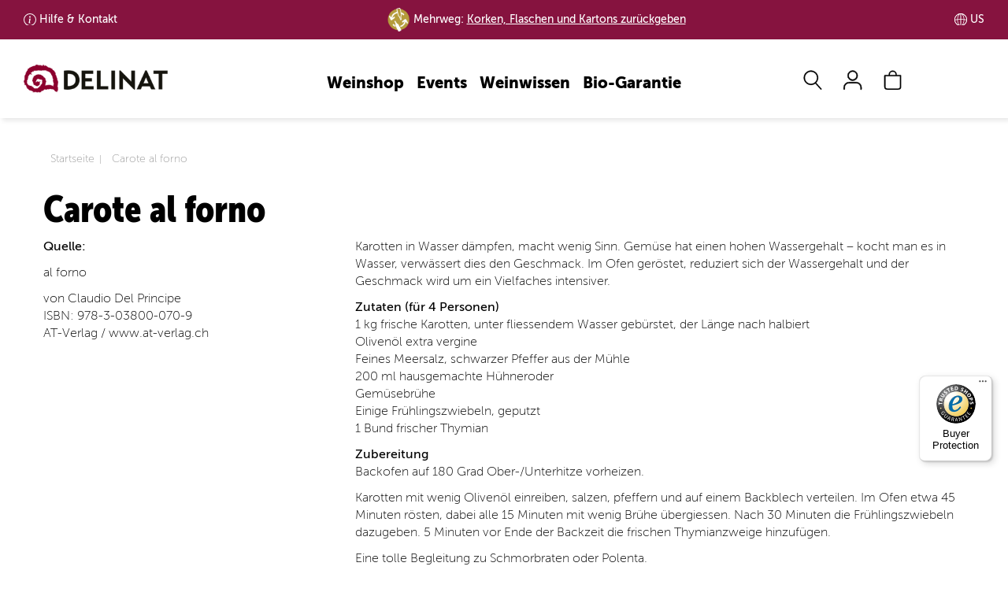

--- FILE ---
content_type: text/html; charset=UTF-8
request_url: https://delinat.com/rezepte/carote-al-forno
body_size: 54893
content:




<!DOCTYPE html>
<html lang="de" class="no-js">
<head>
    
<link rel="preconnect" href="//www.googletagmanager.com" >
<link rel="dns-prefetch" href="//www.googletagmanager.com">
<link rel="preconnect" href="//www.google.com" >
<link rel="dns-prefetch" href="//www.google.com">
<link rel="preconnect" href="//www.facebook.com" >
<link rel="dns-prefetch" href="//www.facebook.com">
<link rel="preconnect" href="//www.dwin1.com" >
<link rel="dns-prefetch" href="//www.dwin1.com">
<link rel="preconnect" href="//widgets.trustedshops.com" >
<link rel="dns-prefetch" href="//widgets.trustedshops.com">
<link rel="preconnect" href="//unpkg.com" >
<link rel="dns-prefetch" href="//unpkg.com">
<link rel="preconnect" href="//s.pinimg.com" >
<link rel="dns-prefetch" href="//s.pinimg.com">
<link rel="preconnect" href="//pagead2.googlesyndication.com" >
<link rel="dns-prefetch" href="//pagead2.googlesyndication.com">
<link rel="preconnect" href="//lantern.roeyecdn.com" >
<link rel="dns-prefetch" href="//lantern.roeyecdn.com">
<link rel="preconnect" href="//lantern.roeye.com" >
<link rel="dns-prefetch" href="//lantern.roeye.com">
<link rel="preconnect" href="//googleads.g.doubleclick.net" >
<link rel="dns-prefetch" href="//googleads.g.doubleclick.net">
<link rel="preconnect" href="//edge.cookiefirst.com" >
<link rel="dns-prefetch" href="//edge.cookiefirst.com">
<link rel="preconnect" href="//ct.pinterest.com">
<link rel="dns-prefetch" href="//ct.pinterest.com">
<link rel="preconnect" href="//consent.cookiefirst.com">
<link rel="dns-prefetch" href="//consent.cookiefirst.com">
<link rel="preconnect" href="//connect.facebook.net">
<link rel="dns-prefetch" href="//connect.facebook.net">
<link rel="preconnect" href="//bat.bing.com">
<link rel="dns-prefetch" href="//bat.bing.com">
<link rel="preconnect" href="//app.cookiefirst.com">
<link rel="dns-prefetch" href="//app.cookiefirst.com">
<link rel="preconnect" href="//api2.ehi-siegel.de">
<link rel="dns-prefetch" href="//api2.ehi-siegel.de">


<meta charset="UTF-8">
<meta name="viewport" content="width=device-width, initial-scale=1">
<title>Carote al forno | Delinat</title>

<meta name="description" content="Karotten in Wasser dämpfen, macht wenig Sinn. Gemüse hat einen hohen Wassergehalt –
kocht man es in Wasser, verwässert dies den Geschmack. Im Ofen geröstet, reduziert sich der
Wassergehalt und der Geschmack wird um ein Vielfaches intensiver.">
    <meta name="robots" content="noindex">


<meta name="theme-color" content="#000">
<meta name="google-site-verification" content="lkpHtacXoNe3u2Jj0VBCIJpFFLNkgCjNneX1YThqCJ0" />
<meta name="facebook-domain-verification" content="piwvnb4y4urgabaky2ibvoyudxwjf4" />
<meta name="p:domain_verify" content="60c640147e76db867e12b0a9f1c30628"/>
<meta property="fb:admins" 		content="522440278"/>
<meta property="fb:app_id" 		content="118456801508099"/>
<meta property="og:site_name" 	content="Delinat - Wein aus reicher Natur"/>
<meta property="og:type" 		content="website" />
<meta property="og:url" 		content="https://delinat.com/rezepte/carote-al-forno">
<meta property="og:title" 		content="Carote al forno | Delinat" />
<meta property="og:description" content="Karotten in Wasser dämpfen, macht wenig Sinn. Gemüse hat einen hohen Wassergehalt –
kocht man es in Wasser, verwässert dies den Geschmack. Im Ofen geröstet, reduziert sich der
Wassergehalt und der Geschmack wird um ein Vielfaches intensiver."" />
<meta property="og:image:secure_url" content="" />
<meta property="og:image" 		content="" />



<meta name = "twitter:card" 		content="summary">
<meta name = "twitter:site" 		content="@delinat">
<meta name = "twitter:title" 		content="Carote al forno | Delinat">
<meta name = "twitter:description" 	content="Karotten in Wasser dämpfen, macht wenig Sinn. Gemüse hat einen hohen Wassergehalt –
kocht man es in Wasser, verwässert dies den Geschmack. Im Ofen geröstet, reduziert sich der
Wassergehalt und der Geschmack wird um ein Vielfaches intensiver.">
<meta name = "twitter:image" 		content="">

<meta name="rcCode" content="250"/>


                <link rel="preload" href="/fonts/MuseoSans_100-webfont.woff2" as="font" type="font/woff2" crossorigin>
<link rel="preload" href="/fonts/MuseoSans_900-webfont.woff2" as="font" type="font/woff2" crossorigin>

<style>
	.icon-auszeichnung:before{content:"\e900";color:#8a2b48}.icon-instagram:before{content:"\e929"}.icon-globus:before{content:"\e923"}.icon-analysis:before{content:"\e902"}.icon-arrow-down:before{content:"\e901"}.icon-arrow-left:before{content:"\e903"}.icon-arrow-right:before{content:"\e904"}.icon-arrow-up:before{content:"\e905";color:#504d47}.icon-barrel:before{content:"\e906"}.icon-benefit:before{content:"\e907"}.icon-biogarantie:before{content:"\e908"}.icon-book:before{content:"\e909"}.icon-bookmark:before{content:"\e90a"}.icon-bottle-glass:before{content:"\e90b"}.icon-calendar:before{content:"\e90c"}.icon-camera:before{content:"\e90d"}.icon-caret-down:before{content:"\e90e"}.icon-caret-up:before{content:"\e90f"}.icon-cart:before{content:"\e910"}.icon-check:before{content:"\e911"}.icon-chevron-with-circle-down:before{content:"\e912"}.icon-chevron-with-circle-left:before{content:"\e913"}.icon-chevron-with-circle-right:before{content:"\e914"}.icon-chevron-with-circle-up:before{content:"\e915"}.icon-close:before{content:"\e916";color:#504d47}.icon-cross:before{content:"\e917"}.icon-data:before{content:"\e918"}.icon-email:before{content:"\e919"}.icon-facebook:before{content:"\e91a"}.icon-fax:before{content:"\e91b"}.icon-files:before{content:"\e91c"}.icon-filter:before{content:"\e91d"}.icon-flag:before{content:"\e91e"}.icon-food:before{content:"\e91f"}.icon-gift:before{content:"\e920"}.icon-glass:before{content:"\e921"}.icon-globe:before{content:"\e922"}.icon-google:before{content:"\e924"}.icon-grapes:before{content:"\e925"}.icon-hat:before{content:"\e926"}.icon-id:before{content:"\e927"}.icon-info:before{content:"\e928"}.icon-internet:before{content:"\e92a"}.icon-leaf:before{content:"\e92b"}.icon-legal:before{content:"\e92c";color:#8b002d}.icon-link:before{content:"\e92d";color:#a6aa3d}.icon-mail:before{content:"\e92e"}.icon-menu:before{content:"\e92f"}.icon-merkliste-outline:before{content:"\e930"}.icon-merkliste:before{content:"\e931"}.icon-pencil:before{content:"\e932"}.icon-phone:before{content:"\e933"}.icon-placemark:before{content:"\e934"}.icon-play:before{content:"\e935"}.icon-schnecke:before{content:"\e936"}.icon-search:before{content:"\e937"}.icon-speech-bubble:before{content:"\e938"}.icon-standorte:before{content:"\e939"}.icon-star-1-quarter:before{content:"\e93a"}.icon-star-3-quarter:before{content:"\e93b"}.icon-star-empty:before{content:"\e93c"}.icon-star-full:before{content:"\e93d"}.icon-star-half:before{content:"\e93e"}.icon-tablet:before{content:"\e93f"}.icon-twitter:before{content:"\e940"}.icon-user:before{content:"\e941"}.icon-vergleich-empty:before{content:"\e942"}.icon-vergleich:before{content:"\e943"}.icon-verschluss:before{content:"\e944";color:#8b002d}.icon-weinsuche-trauben:before{content:"\e945"}.icon-wimpel:before{content:"\e946"}.icon-zoom:before{content:"\e947"}.icon-arrow-down-after:after{content:"\e901"}.icon-arrow-right-after:after{content:"\e904"}svg .icon{-webkit-transform:translateZ(0);transform:translateZ(0);-webkit-transition-duration:.3s;transition-duration:.3s;-webkit-transition-property:-webkit-transform;transition-property:-webkit-transform;transition-property:transform;transition-property:transform,-webkit-transform;-webkit-transition-timing-function:ease-out;transition-timing-function:ease-out}@-webkit-keyframes icon-pop{50%{-webkit-transform:scale(1.2);transform:scale(1.2)}}@keyframes icon-pop{50%{-webkit-transform:scale(1.2);transform:scale(1.2)}}@-webkit-keyframes hover-pulse{25%{-webkit-transform:scale(1.05);transform:scale(1.05)}75%{-webkit-transform:scale(.95);transform:scale(.95)}}@keyframes hover-pulse{25%{-webkit-transform:scale(1.05);transform:scale(1.05)}75%{-webkit-transform:scale(.95);transform:scale(.95)}}/*! normalize.css v8.0.1 | MIT License | github.com/necolas/normalize.css */html{line-height:1.15;-webkit-text-size-adjust:100%}body{margin:0}main{display:block}h1{font-size:2em;margin:.67em 0}hr{-webkit-box-sizing:content-box;box-sizing:content-box;height:0;overflow:visible}pre{font-family:monospace,monospace;font-size:1em}a{background-color:transparent}abbr[title]{border-bottom:none;text-decoration:underline;-webkit-text-decoration:underline dotted;text-decoration:underline dotted}b,strong{font-weight:bolder}code,kbd,samp{font-family:monospace,monospace;font-size:1em}small{font-size:80%}sub,sup{font-size:75%;line-height:0;position:relative;vertical-align:baseline}sub{bottom:-.25em}sup{top:-.5em}img{border-style:none}button,input,optgroup,select,textarea{font-family:inherit;font-size:100%;line-height:1.15;margin:0}button,input{overflow:visible}button,select{text-transform:none}[type=button],[type=reset],[type=submit],button{-webkit-appearance:button}[type=button]::-moz-focus-inner,[type=reset]::-moz-focus-inner,[type=submit]::-moz-focus-inner,button::-moz-focus-inner{border-style:none;padding:0}[type=button]:-moz-focusring,[type=reset]:-moz-focusring,[type=submit]:-moz-focusring,button:-moz-focusring{outline:1px dotted ButtonText}fieldset{padding:.35em .75em .625em}legend{-webkit-box-sizing:border-box;box-sizing:border-box;color:inherit;display:table;max-width:100%;padding:0;white-space:normal}progress{vertical-align:baseline}textarea{overflow:auto}[type=checkbox],[type=radio]{-webkit-box-sizing:border-box;box-sizing:border-box;padding:0}[type=number]::-webkit-inner-spin-button,[type=number]::-webkit-outer-spin-button{height:auto}[type=search]{-webkit-appearance:textfield;outline-offset:-2px}[type=search]::-webkit-search-decoration{-webkit-appearance:none}::-webkit-file-upload-button{-webkit-appearance:button;font:inherit}details{display:block}summary{display:list-item}template{display:none}[hidden]{display:none}@font-face{font-family:"Museo Sans";src:url(/fonts/MuseoSans_100-webfont.eot);src:url(/fonts/MuseoSans_100-webfont.eot?#iefix) format("embedded-opentype"),url(/fonts/MuseoSans_100-webfont.woff2) format("woff2"),url(/fonts/MuseoSans_100-webfont.woff) format("woff"),url(/fonts/MuseoSans_100-webfont.ttf) format("truetype"),url(/fonts/MuseoSans_100-webfont.svg#museo_sans100) format("svg");font-weight:400;font-style:normal;font-display:swap}@font-face{font-family:"Museo Sans";src:url(/fonts/MuseoSans_500-webfont.eot);src:url(/fonts/MuseoSans_500-webfont.eot?#iefix) format("embedded-opentype"),url(/fonts/MuseoSans_500-webfont.woff2) format("woff2"),url(/fonts/MuseoSans_500-webfont.woff) format("woff"),url(/fonts/MuseoSans_500-webfont.ttf) format("truetype"),url(/fonts/MuseoSans_500-webfont.svg#museo_sans500) format("svg");font-weight:700;font-style:normal;font-display:swap}@font-face{font-family:"Museo Sans";src:url(/fonts/MuseoSans_900-webfont.eot);src:url(/fonts/MuseoSans_900-webfont.eot?#iefix) format("embedded-opentype"),url(/fonts/MuseoSans_900-webfont.woff2) format("woff2"),url(/fonts/MuseoSans_900-webfont.woff) format("woff"),url(/fonts/MuseoSans_900-webfont.ttf) format("truetype"),url(/fonts/MuseoSans_900-webfont.svg#museo_sans900) format("svg");font-weight:900;font-style:normal;font-display:swap}@font-face{font-family:'Museo Sans Condensed';src:url(/fonts/MuseoSansCnd-300-webfont.woff2) format('woff2'),url(/fonts/MuseoSansCnd-300-webfont.woff) format('woff');font-weight:400;font-style:normal;font-display:swap}@font-face{font-family:'Museo Sans Condensed';src:url(/fonts/MuseoSansCnd-900-webfont.woff2) format('woff2'),url(/fonts/MuseoSansCnd-900-webfont.woff) format('woff');font-weight:700;font-style:normal;font-display:swap}*{-webkit-box-sizing:border-box;box-sizing:border-box}:after,:before{-webkit-box-sizing:border-box;box-sizing:border-box}:root{--breakpoint-lg:1200px;--breakpoint-md:992px;--breakpoint-sm:768px;--breakpoint-xs:0}body{font-family:"Museo Sans",Arial,sans-serif;font-size:16px;line-height:1.42857143;color:#000;background-color:#fff}main{min-height:800px;margin-top:67px;padding:30px 0 25px}main.header-img{margin-top:0;padding:0 0 25px}main .content .row-main{padding-top:15px}main .content h1{margin-top:0}.page-nkg main{padding-top:0}.aside>div{padding-top:15px;margin-top:15px;border-top:1px solid #bfbfbf}.aside div.section{padding-bottom:15px;margin-bottom:15px;border-bottom:1px solid #bfbfbf}.aside .btn{margin:15px 0}@media (min-width:992px){.aside>div{margin:0;padding:0;border:none}.aside h3{margin-top:0;line-height:48px}}.aside .social-icons i{font-size:24px}@media (min-width:992px){main{margin-top:100px}main.header-img{margin-top:0}}.h1,.h2,.h3,.h4,.h5,.h6,h1,h2,h3,h4,h5,h6{font-family:'Museo Sans Condensed';font-weight:900;line-height:1.1;color:#000}.h1 .small,.h1 small,.h2 .small,.h2 small,.h3 .small,.h3 small,.h4 .small,.h4 small,.h5 .small,.h5 small,.h6 .small,.h6 small,h1 .small,h1 small,h2 .small,h2 small,h3 .small,h3 small,h4 .small,h4 small,h5 .small,h5 small,h6 .small,h6 small{font-weight:400;line-height:1;color:#777}h1,h2{font-weight:700}.h1,.h2,.h3,h1,h2,h3{margin-top:22px;margin-bottom:11px}.h1 .small,.h1 small,.h2 .small,.h2 small,.h3 .small,.h3 small,h1 .small,h1 small,h2 .small,h2 small,h3 .small,h3 small{font-size:65%}.h4,.h5,.h6,h4,h5,h6{margin-top:11px;margin-bottom:11px}.h4 .small,.h4 small,.h5 .small,.h5 small,.h6 .small,.h6 small,h4 .small,h4 small,h5 .small,h5 small,h6 .small,h6 small{font-size:75%}.h1,h1{font-size:30px}.h2,h2{font-size:24px}.h3,h3{font-size:22px}.h4,h4{font-size:22px}.h5,h5{font-size:18px}.h6,h6{font-size:16px}@media (min-width:992px){.h1,h1{font-size:48px}.h2,h2{font-size:40px}.h3,h3{font-size:24px}}p{margin:0 0 11px}ol,ul{margin-top:0;margin-bottom:11px}ol ol,ol ul,ul ol,ul ul{margin-bottom:0}.link-underline{width:150px;margin:20px auto;border-bottom:2px solid transparent;text-align:center}.link-underline a{display:block;font-family:'Museo Sans';text-transform:uppercase;text-decoration:none;font-weight:900;font-size:16px;line-height:19px;letter-spacing:.4px}.link-underline:after{content:'';display:block;width:100%;height:2px;background-color:currentColor}.link-underline.active,.link-underline:active,.link-underline:hover{border-color:currentColor}.link-underline.active a,.link-underline:active a,.link-underline:hover a{text-decoration:none;border:none}ul.links{display:-webkit-box;display:-ms-flexbox;display:flex;-ms-flex-wrap:wrap;flex-wrap:wrap;-webkit-box-pack:space-evenly;-ms-flex-pack:space-evenly;justify-content:space-evenly;margin:30px 0 30px}ul.links li.link-underline{margin-bottom:30px}.list-unstyled{padding-left:0;list-style:none}.list-inline{padding-left:0;list-style:none;margin-left:-5px}.list-inline>li{display:inline-block;padding-left:5px;padding-right:5px}.container{margin-right:auto;margin-left:auto;padding-left:9px;padding-right:9px}@media (min-width:768px){.container{width:738px}}@media (min-width:992px){.container{width:958px}}@media (min-width:1200px){.container{width:1188px}}.container-fluid{margin-right:auto;margin-left:auto;padding-left:9px;padding-right:9px}.row{margin-left:-9px;margin-right:-9px}.col-lg-1,.col-lg-10,.col-lg-11,.col-lg-12,.col-lg-2,.col-lg-3,.col-lg-4,.col-lg-5,.col-lg-6,.col-lg-7,.col-lg-8,.col-lg-9,.col-md-1,.col-md-10,.col-md-11,.col-md-12,.col-md-2,.col-md-3,.col-md-4,.col-md-5,.col-md-6,.col-md-7,.col-md-8,.col-md-9,.col-sm-1,.col-sm-10,.col-sm-11,.col-sm-12,.col-sm-2,.col-sm-3,.col-sm-4,.col-sm-5,.col-sm-6,.col-sm-7,.col-sm-8,.col-sm-9,.col-xs-1,.col-xs-10,.col-xs-11,.col-xs-12,.col-xs-2,.col-xs-3,.col-xs-4,.col-xs-5,.col-xs-6,.col-xs-7,.col-xs-8,.col-xs-9{position:relative;min-height:1px;padding-left:9px;padding-right:9px}.col-xs-1,.col-xs-10,.col-xs-11,.col-xs-12,.col-xs-2,.col-xs-3,.col-xs-4,.col-xs-5,.col-xs-6,.col-xs-7,.col-xs-8,.col-xs-9{float:left}.col-xs-12{width:100%}.col-xs-11{width:91.66666667%}.col-xs-10{width:83.33333333%}.col-xs-9{width:75%}.col-xs-8{width:66.66666667%}.col-xs-7{width:58.33333333%}.col-xs-6{width:50%}.col-xs-5{width:41.66666667%}.col-xs-4{width:33.33333333%}.col-xs-3{width:25%}.col-xs-2{width:16.66666667%}.col-xs-1{width:8.33333333%}.col-xs-pull-12{right:100%}.col-xs-pull-11{right:91.66666667%}.col-xs-pull-10{right:83.33333333%}.col-xs-pull-9{right:75%}.col-xs-pull-8{right:66.66666667%}.col-xs-pull-7{right:58.33333333%}.col-xs-pull-6{right:50%}.col-xs-pull-5{right:41.66666667%}.col-xs-pull-4{right:33.33333333%}.col-xs-pull-3{right:25%}.col-xs-pull-2{right:16.66666667%}.col-xs-pull-1{right:8.33333333%}.col-xs-pull-0{right:auto}.col-xs-push-12{left:100%}.col-xs-push-11{left:91.66666667%}.col-xs-push-10{left:83.33333333%}.col-xs-push-9{left:75%}.col-xs-push-8{left:66.66666667%}.col-xs-push-7{left:58.33333333%}.col-xs-push-6{left:50%}.col-xs-push-5{left:41.66666667%}.col-xs-push-4{left:33.33333333%}.col-xs-push-3{left:25%}.col-xs-push-2{left:16.66666667%}.col-xs-push-1{left:8.33333333%}.col-xs-push-0{left:auto}.col-xs-offset-12{margin-left:100%}.col-xs-offset-11{margin-left:91.66666667%}.col-xs-offset-10{margin-left:83.33333333%}.col-xs-offset-9{margin-left:75%}.col-xs-offset-8{margin-left:66.66666667%}.col-xs-offset-7{margin-left:58.33333333%}.col-xs-offset-6{margin-left:50%}.col-xs-offset-5{margin-left:41.66666667%}.col-xs-offset-4{margin-left:33.33333333%}.col-xs-offset-3{margin-left:25%}.col-xs-offset-2{margin-left:16.66666667%}.col-xs-offset-1{margin-left:8.33333333%}.col-xs-offset-0{margin-left:0}@media (min-width:768px){.col-sm-1,.col-sm-10,.col-sm-11,.col-sm-12,.col-sm-2,.col-sm-3,.col-sm-4,.col-sm-5,.col-sm-6,.col-sm-7,.col-sm-8,.col-sm-9{float:left}.col-sm-12{width:100%}.col-sm-11{width:91.66666667%}.col-sm-10{width:83.33333333%}.col-sm-9{width:75%}.col-sm-8{width:66.66666667%}.col-sm-7{width:58.33333333%}.col-sm-6{width:50%}.col-sm-5{width:41.66666667%}.col-sm-4{width:33.33333333%}.col-sm-3{width:25%}.col-sm-2{width:16.66666667%}.col-sm-1{width:8.33333333%}.col-sm-pull-12{right:100%}.col-sm-pull-11{right:91.66666667%}.col-sm-pull-10{right:83.33333333%}.col-sm-pull-9{right:75%}.col-sm-pull-8{right:66.66666667%}.col-sm-pull-7{right:58.33333333%}.col-sm-pull-6{right:50%}.col-sm-pull-5{right:41.66666667%}.col-sm-pull-4{right:33.33333333%}.col-sm-pull-3{right:25%}.col-sm-pull-2{right:16.66666667%}.col-sm-pull-1{right:8.33333333%}.col-sm-pull-0{right:auto}.col-sm-push-12{left:100%}.col-sm-push-11{left:91.66666667%}.col-sm-push-10{left:83.33333333%}.col-sm-push-9{left:75%}.col-sm-push-8{left:66.66666667%}.col-sm-push-7{left:58.33333333%}.col-sm-push-6{left:50%}.col-sm-push-5{left:41.66666667%}.col-sm-push-4{left:33.33333333%}.col-sm-push-3{left:25%}.col-sm-push-2{left:16.66666667%}.col-sm-push-1{left:8.33333333%}.col-sm-push-0{left:auto}.col-sm-offset-12{margin-left:100%}.col-sm-offset-11{margin-left:91.66666667%}.col-sm-offset-10{margin-left:83.33333333%}.col-sm-offset-9{margin-left:75%}.col-sm-offset-8{margin-left:66.66666667%}.col-sm-offset-7{margin-left:58.33333333%}.col-sm-offset-6{margin-left:50%}.col-sm-offset-5{margin-left:41.66666667%}.col-sm-offset-4{margin-left:33.33333333%}.col-sm-offset-3{margin-left:25%}.col-sm-offset-2{margin-left:16.66666667%}.col-sm-offset-1{margin-left:8.33333333%}.col-sm-offset-0{margin-left:0}}@media (min-width:992px){.col-md-1,.col-md-10,.col-md-11,.col-md-12,.col-md-2,.col-md-3,.col-md-4,.col-md-5,.col-md-6,.col-md-7,.col-md-8,.col-md-9{float:left}.col-md-12{width:100%}.col-md-11{width:91.66666667%}.col-md-10{width:83.33333333%}.col-md-9{width:75%}.col-md-8{width:66.66666667%}.col-md-7{width:58.33333333%}.col-md-6{width:50%}.col-md-5{width:41.66666667%}.col-md-4{width:33.33333333%}.col-md-3{width:25%}.col-md-2{width:16.66666667%}.col-md-1{width:8.33333333%}.col-md-pull-12{right:100%}.col-md-pull-11{right:91.66666667%}.col-md-pull-10{right:83.33333333%}.col-md-pull-9{right:75%}.col-md-pull-8{right:66.66666667%}.col-md-pull-7{right:58.33333333%}.col-md-pull-6{right:50%}.col-md-pull-5{right:41.66666667%}.col-md-pull-4{right:33.33333333%}.col-md-pull-3{right:25%}.col-md-pull-2{right:16.66666667%}.col-md-pull-1{right:8.33333333%}.col-md-pull-0{right:auto}.col-md-push-12{left:100%}.col-md-push-11{left:91.66666667%}.col-md-push-10{left:83.33333333%}.col-md-push-9{left:75%}.col-md-push-8{left:66.66666667%}.col-md-push-7{left:58.33333333%}.col-md-push-6{left:50%}.col-md-push-5{left:41.66666667%}.col-md-push-4{left:33.33333333%}.col-md-push-3{left:25%}.col-md-push-2{left:16.66666667%}.col-md-push-1{left:8.33333333%}.col-md-push-0{left:auto}.col-md-offset-12{margin-left:100%}.col-md-offset-11{margin-left:91.66666667%}.col-md-offset-10{margin-left:83.33333333%}.col-md-offset-9{margin-left:75%}.col-md-offset-8{margin-left:66.66666667%}.col-md-offset-7{margin-left:58.33333333%}.col-md-offset-6{margin-left:50%}.col-md-offset-5{margin-left:41.66666667%}.col-md-offset-4{margin-left:33.33333333%}.col-md-offset-3{margin-left:25%}.col-md-offset-2{margin-left:16.66666667%}.col-md-offset-1{margin-left:8.33333333%}.col-md-offset-0{margin-left:0}}@media (min-width:1200px){.col-lg-1,.col-lg-10,.col-lg-11,.col-lg-12,.col-lg-2,.col-lg-3,.col-lg-4,.col-lg-5,.col-lg-6,.col-lg-7,.col-lg-8,.col-lg-9{float:left}.col-lg-12{width:100%}.col-lg-11{width:91.66666667%}.col-lg-10{width:83.33333333%}.col-lg-9{width:75%}.col-lg-8{width:66.66666667%}.col-lg-7{width:58.33333333%}.col-lg-6{width:50%}.col-lg-5{width:41.66666667%}.col-lg-4{width:33.33333333%}.col-lg-3{width:25%}.col-lg-2{width:16.66666667%}.col-lg-1{width:8.33333333%}.col-lg-pull-12{right:100%}.col-lg-pull-11{right:91.66666667%}.col-lg-pull-10{right:83.33333333%}.col-lg-pull-9{right:75%}.col-lg-pull-8{right:66.66666667%}.col-lg-pull-7{right:58.33333333%}.col-lg-pull-6{right:50%}.col-lg-pull-5{right:41.66666667%}.col-lg-pull-4{right:33.33333333%}.col-lg-pull-3{right:25%}.col-lg-pull-2{right:16.66666667%}.col-lg-pull-1{right:8.33333333%}.col-lg-pull-0{right:auto}.col-lg-push-12{left:100%}.col-lg-push-11{left:91.66666667%}.col-lg-push-10{left:83.33333333%}.col-lg-push-9{left:75%}.col-lg-push-8{left:66.66666667%}.col-lg-push-7{left:58.33333333%}.col-lg-push-6{left:50%}.col-lg-push-5{left:41.66666667%}.col-lg-push-4{left:33.33333333%}.col-lg-push-3{left:25%}.col-lg-push-2{left:16.66666667%}.col-lg-push-1{left:8.33333333%}.col-lg-push-0{left:auto}.col-lg-offset-12{margin-left:100%}.col-lg-offset-11{margin-left:91.66666667%}.col-lg-offset-10{margin-left:83.33333333%}.col-lg-offset-9{margin-left:75%}.col-lg-offset-8{margin-left:66.66666667%}.col-lg-offset-7{margin-left:58.33333333%}.col-lg-offset-6{margin-left:50%}.col-lg-offset-5{margin-left:41.66666667%}.col-lg-offset-4{margin-left:33.33333333%}.col-lg-offset-3{margin-left:25%}.col-lg-offset-2{margin-left:16.66666667%}.col-lg-offset-1{margin-left:8.33333333%}.col-lg-offset-0{margin-left:0}}.nav-tabs .dropdown-menu{margin-top:-1px;border-top-right-radius:0;border-top-left-radius:0}body{padding-top:45px}header{-webkit-transition:top .6s ease-in-out;transition:top .6s ease-in-out}body.nav-up header{top:-45px}@media (min-width:992px){body{padding-top:45px}body.nav-up header{top:-45px}}@media (min-width:1200px){body{padding-top:50px}body.nav-up header{top:-50px}}#nav-top-bar{padding:0 1.5%;background:#86133F;font-size:14px;font-weight:700;color:#fff}#nav-top-bar ul{display:-webkit-box;display:-ms-flexbox;display:flex;-ms-flex-wrap:nowrap;flex-wrap:nowrap;-webkit-box-pack:center;-ms-flex-pack:center;justify-content:center;-webkit-box-align:center;-ms-flex-align:center;align-items:center;margin:0}#nav-top-bar ul li{display:inline-block;line-height:45px}#nav-top-bar ul li a{padding-left:20px;background-repeat:no-repeat;background-size:16px;color:#fff}#nav-top-bar ul li a:hover{text-decoration:none}#nav-top-bar ul li.land,#nav-top-bar ul li.lieferung{display:none}#nav-top-bar ul li.kundenservice.info a{background-image:url("data:image/svg+xml,%3Csvg xmlns='http://www.w3.org/2000/svg' width='16' height='16' fill='%23fff' viewBox='0 0 16 16'%3E%3Cpath d='M8 15A7 7 0 1 1 8 1a7 7 0 0 1 0 14zm0 1A8 8 0 1 0 8 0a8 8 0 0 0 0 16z'/%3E%3Cpath d='m8.93 6.588-2.29.287-.082.38.45.083c.294.07.352.176.288.469l-.738 3.468c-.194.897.105 1.319.808 1.319.545 0 1.178-.252 1.465-.598l.088-.416c-.2.176-.492.246-.686.246-.275 0-.375-.193-.304-.533L8.93 6.588zM9 4.5a1 1 0 1 1-2 0 1 1 0 0 1 2 0z'/%3E%3C/svg%3E")}#nav-top-bar ul li.kundenservice.telefon a{background-image:url("data:image/svg+xml,%3Csvg xmlns='http://www.w3.org/2000/svg' width='16' height='16' fill='%23fff' viewBox='0 0 16 16'%3E%3Cpath d='M3.654 1.328a.678.678 0 0 0-1.015-.063L1.605 2.3c-.483.484-.661 1.169-.45 1.77a17.568 17.568 0 0 0 4.168 6.608 17.569 17.569 0 0 0 6.608 4.168c.601.211 1.286.033 1.77-.45l1.034-1.034a.678.678 0 0 0-.063-1.015l-2.307-1.794a.678.678 0 0 0-.58-.122l-2.19.547a1.745 1.745 0 0 1-1.657-.459L5.482 8.062a1.745 1.745 0 0 1-.46-1.657l.548-2.19a.678.678 0 0 0-.122-.58L3.654 1.328zM1.884.511a1.745 1.745 0 0 1 2.612.163L6.29 2.98c.329.423.445.974.315 1.494l-.547 2.19a.678.678 0 0 0 .178.643l2.457 2.457a.678.678 0 0 0 .644.178l2.189-.547a1.745 1.745 0 0 1 1.494.315l2.306 1.794c.829.645.905 1.87.163 2.611l-1.034 1.034c-.74.74-1.846 1.065-2.877.702a18.634 18.634 0 0 1-7.01-4.42 18.634 18.634 0 0 1-4.42-7.009c-.362-1.03-.037-2.137.703-2.877L1.885.511z'/%3E%3C/svg%3E")}#nav-top-bar ul li.land a{background-image:url("data:image/svg+xml,%3Csvg xmlns='http://www.w3.org/2000/svg' fill='%23fff' width='16.758' height='16.751' viewBox='0 0 16.758 16.751'%3E%3Cg id='Gruppe_3147' data-name='Gruppe 3147' transform='translate(-1350.119 -363.124)'%3E%3Cpath id='Pfad_980' data-name='Pfad 980' d='M8.475,16.848a8.374,8.374,0,1,1,8.374-8.374A8.384,8.384,0,0,1,8.475,16.848ZM8.475.9a7.574,7.574,0,1,0,7.574,7.574A7.583,7.583,0,0,0,8.475.9Z' transform='translate(1350.025 363.026)' fill='%23fff'/%3E%3Cpath id='Vereinigungsmenge_7' data-name='Vereinigungsmenge 7' d='M25008.377,12489.749h0a8.375,8.375,0,1,1,0-16.751h.014a8.375,8.375,0,0,1,0,16.751h-.012Zm-.4-.845v-7.53c-1.174.006-2.342.075-3.5.188a13.871,13.871,0,0,0,.289,2.68.051.051,0,0,1,0,.017c.008.037.016.073.025.11a9.718,9.718,0,0,0,.889,2.454A3.727,3.727,0,0,0,25007.977,12488.9Zm.8,0a3.71,3.71,0,0,0,2.291-2.081,9.231,9.231,0,0,0,.729-1.812.1.1,0,0,1,.008-.024c.008-.034.018-.067.027-.1a13.218,13.218,0,0,0,.447-3.323c-1.16-.113-2.336-.183-3.5-.188Zm3-1.7a6.7,6.7,0,0,1-.936,1.337,7.613,7.613,0,0,0,5.074-6.436c-.936-.182-1.885-.332-2.832-.451A12.4,12.4,0,0,1,25011.781,12487.2Zm-10.943-5.1a7.6,7.6,0,0,0,5.074,6.436c-.105-.114-.207-.235-.307-.364,0,0,0,0,0,0-.027-.035-.055-.07-.08-.106a.451.451,0,0,1-.027-.037c-.023-.031-.045-.062-.066-.093l-.035-.051-.051-.073-.031-.047c-.023-.035-.045-.07-.068-.105-.01-.015-.018-.029-.027-.044s-.037-.06-.055-.09c-.008-.011-.014-.022-.021-.033l-.07-.122c-.008-.013-.014-.024-.021-.036-.023-.044-.049-.088-.072-.133a12.3,12.3,0,0,1-1.307-5.55Q25002.249,12481.829,25000.838,12482.1Zm10.943-6.561a12.335,12.335,0,0,1,1.3,5.306c.967.112,1.92.264,2.869.445a7.59,7.59,0,0,0-5.105-7.082A6.83,6.83,0,0,1,25011.781,12475.541Zm-10.975,5.751c.949-.182,1.908-.333,2.869-.445a12.251,12.251,0,0,1,1.3-5.306,6.578,6.578,0,0,1,.936-1.331A7.584,7.584,0,0,0,25000.807,12481.292Zm7.975-.722c1.166.013,2.334.075,3.49.188a12.466,12.466,0,0,0-.7-3.708,8.481,8.481,0,0,0-.5-1.127,3.708,3.708,0,0,0-2.291-2.08Zm-4.3.188c1.168-.113,2.328-.176,3.5-.188v-6.727a3.725,3.725,0,0,0-2.3,2.08,8.331,8.331,0,0,0-.4.862l0,0-.053.137a.1.1,0,0,0-.008.021l-.047.125a.172.172,0,0,0-.01.029c-.012.027-.02.056-.029.083a12.541,12.541,0,0,0-.641,3.38.148.148,0,0,0,0,.029c0,.012,0,.024,0,.036Z' transform='translate(-23649.877 -12109.874)'/%3E%3C/g%3E%3C/svg%3E%0A")}ul.menu>li>a{display:block;padding:3px 8px;position:relative;font-weight:900;font-size:20px;color:#000;line-height:50px;text-decoration:none}ul.menu>li>a.service{font-size:18px;font-weight:300;letter-spacing:.72px}#navbar-main{display:-webkit-box;display:-ms-flexbox;display:flex;-ms-flex-wrap:nowrap;flex-wrap:nowrap;-webkit-box-pack:justify;-ms-flex-pack:justify;justify-content:space-between;-webkit-box-align:center;-ms-flex-align:center;align-items:center;width:100%;background:rgba(255,255,255,.8);border:0;margin:0;padding:11px 5% 11px;-webkit-backdrop-filter:blur(10px);backdrop-filter:blur(10px)}#navbar-main.active{background:#fff}#navbar-main>.logo,#navbar-main>.nav-account,#navbar-main>.nav-burger{width:40px;height:45px;display:-webkit-box;display:-ms-flexbox;display:flex;-webkit-box-align:center;-ms-flex-align:center;align-items:center}#navbar-main>.nav-account{width:calc(100% - 80px)}#navbar-main ul.menu{display:none}#navbar-main ul.menu>li>a{display:inline-block;vertical-align:middle;-webkit-transform:perspective(1px) translateZ(0);transform:perspective(1px) translateZ(0);-webkit-box-shadow:0 0 1px transparent;box-shadow:0 0 1px transparent;position:relative;overflow:hidden}#navbar-main ul.menu>li>a:before{content:"";position:absolute;z-index:-1;left:51%;right:51%;bottom:0;background:currentColor;height:2px;-webkit-transition-property:left,right;transition-property:left,right;-webkit-transition-duration:.3s;transition-duration:.3s;-webkit-transition-timing-function:ease-out;transition-timing-function:ease-out}#navbar-main ul.menu>li>a:active:before,#navbar-main ul.menu>li>a:focus:before,#navbar-main ul.menu>li>a:hover:before{left:0;right:0;background:#000}#navbar-main .nav-account ul{display:-webkit-box;display:-ms-flexbox;display:flex;-ms-flex-wrap:nowrap;flex-wrap:nowrap;gap:0;-webkit-box-pack:center;-ms-flex-pack:center;justify-content:center;-webkit-box-align:center;-ms-flex-align:center;align-items:center;width:100%;margin:0}#navbar-main .nav-account li a{position:relative;display:-webkit-box;display:-ms-flexbox;display:flex;height:45px;-webkit-box-align:center;-ms-flex-align:center;align-items:center;padding:0 9px}#navbar-main .nav-account li.nav-top-user a .svg-user-loggedin{position:absolute;right:-5px;top:3px;width:20px;height:20px}#navbar-main .nav-account li:last-child a{padding-right:0}#navbar-main .nav-burger{-webkit-box-pack:right;-ms-flex-pack:right;justify-content:right}#navbar-main .nav-burger a{display:-webkit-box;display:-ms-flexbox;display:flex;-webkit-box-pack:right;-ms-flex-pack:right;justify-content:right;-webkit-box-align:center;-ms-flex-align:center;align-items:center;height:45px}#navbar-main .nav-burger a svg.icon{width:40px;height:30px;stroke-width:0}#navbar-main svg.icon{width:27px;height:27px}@media (min-width:768px){#nav-top-bar{padding:0 3%}#navbar-main{padding:11px 3% 11px}#nav-top-bar ul{-webkit-box-pack:justify;-ms-flex-pack:justify;justify-content:space-between}#nav-top-bar ul li.kundenservice,#nav-top-bar ul li.land{display:inline-block}#nav-top-bar ul li.lieferung{display:block;text-align:center}#nav-top-bar ul li.land{text-align:right}#nav-top-bar ul li>a{line-height:40px}#navbar-main>.logo,#navbar-main>.nav-account,#navbar-main>.nav-burger{width:25%}#navbar-main>.logo{width:50%}#navbar-main>.logo img{width:186px;height:auto}#navbar-main>.nav-account{width:35%;-webkit-box-align:center;-ms-flex-align:center;align-items:center;-webkit-box-pack:right;-ms-flex-pack:right;justify-content:right}#navbar-main>.nav-account>ul{-webkit-box-pack:right;-ms-flex-pack:right;justify-content:right}#navbar-main>.nav-burger{width:15%}}@media (min-width:992px){#nav-top-bar ul li>a{line-height:45px}#navbar-main{padding:21px 30px 21px}}@media (min-width:1200px){.navbar-toggle{display:none}#nav-top-bar{padding:0 30px}#nav-top-bar ul li>a{line-height:50px}#navbar-main{padding:32.5px 30px 32.5px}#navbar-main #selectland-xs.akk-panel{display:none}#navbar-main>.logo,#navbar-main>.menu,#navbar-main>.nav-account{width:20%;height:35px;display:-webkit-box;display:-ms-flexbox;display:flex;-webkit-box-align:end;-ms-flex-align:end;align-items:flex-end}#navbar-main>.menu{width:60%}#navbar-main>.nav-burger{display:none}#navbar-main .logo img{max-width:200px;height:auto}#navbar-main ul.menu{display:-webkit-box;display:-ms-flexbox;display:flex;-webkit-box-pack:center;-ms-flex-pack:center;justify-content:center;gap:18px;margin:0;padding:0}#navbar-main ul.menu>li{display:inline-block}#navbar-main ul.menu>li>a{padding:0 8px 2px;line-height:1}#navbar-main .nav-account>ul{-webkit-box-align:end;-ms-flex-align:end;align-items:flex-end}#navbar-main .nav-account>ul>li a{-webkit-box-align:end;-ms-flex-align:end;align-items:flex-end;padding:3px 12px}#navbar-main .nav-account>ul>li:last-child>a{margin-right:0}}.dropdown-menu{display:none}.clearfix:after,.clearfix:before,.container-fluid:after,.container-fluid:before,.container:after,.container:before,.row:after,.row:before{content:" ";display:table}.clearfix:after,.container-fluid:after,.container:after,.row:after{clear:both}.center-block{display:block;margin-left:auto;margin-right:auto}.pull-right{float:right!important}.pull-left{float:left!important}.hide{display:none!important}.show{display:block!important}.invisible{visibility:hidden}.text-hide{font:0/0 a;color:transparent;text-shadow:none;background-color:transparent;border:0}.hidden{display:none!important}@-ms-viewport{width:device-width}.visible-lg,.visible-md,.visible-sm,.visible-xs{display:none!important}.visible-lg-block,.visible-lg-inline,.visible-lg-inline-block,.visible-md-block,.visible-md-inline,.visible-md-inline-block,.visible-sm-block,.visible-sm-inline,.visible-sm-inline-block,.visible-xs-block,.visible-xs-inline,.visible-xs-inline-block{display:none!important}@media (max-width:767px){.visible-xs{display:block!important}table.visible-xs{display:table!important}tr.visible-xs{display:table-row!important}td.visible-xs,th.visible-xs{display:table-cell!important}}@media (min-width:768px) and (max-width:991px){.visible-sm{display:block!important}table.visible-sm{display:table!important}tr.visible-sm{display:table-row!important}td.visible-sm,th.visible-sm{display:table-cell!important}}@media (min-width:992px) and (max-width:1199px){.visible-md{display:block!important}table.visible-md{display:table!important}tr.visible-md{display:table-row!important}td.visible-md,th.visible-md{display:table-cell!important}}@media (min-width:1200px){.visible-lg{display:block!important}table.visible-lg{display:table!important}tr.visible-lg{display:table-row!important}td.visible-lg,th.visible-lg{display:table-cell!important}}@media (max-width:767px){.hidden-xs{display:none!important}}@media (min-width:768px) and (max-width:991px){.hidden-sm{display:none!important}}@media (min-width:992px) and (max-width:1199px){.hidden-md{display:none!important}}@media (min-width:1200px){.hidden-lg{display:none!important}}header{position:fixed;top:0;left:0;z-index:1030;width:100vw;-webkit-box-shadow:3px 3px 6px rgba(0,0,0,.1);box-shadow:3px 3px 6px rgba(0,0,0,.1)}header a{text-decoration:none}header .badge{display:-webkit-box;display:-ms-flexbox;display:flex;-webkit-box-pack:center;-ms-flex-pack:center;justify-content:center;-webkit-box-align:center;-ms-flex-align:center;align-items:center;position:absolute;top:3px;right:-9px;width:24px;height:24px;background:#9FC484;color:#fff;font-size:14px;font-weight:700;border-radius:50px;opacity:.9}header .badge.pulse{-webkit-animation:pulse 2s infinite;animation:pulse 2s infinite}.container-fluid.header-img{position:relative;padding:0!important}.container-fluid.header-img figure{position:relative}.container-fluid.header-img img,.container-fluid.header-img video{width:100%}.container-fluid.header-img figcaption{position:absolute;bottom:5%;left:15%;padding-left:9px;padding-right:9px;font-family:'Museo Sans Condensed';line-height:1.2;color:#fff;font-style:normal;text-shadow:0 0 5px rgba(0,0,0,.2);font-size:36px;font-weight:700}.container-fluid.header-img figcaption .btn{font-family:'Museo Sans'}.container-fluid.header-img.start figure,.container-fluid.header-img.start img,.container-fluid.header-img.weinabo figure,.container-fluid.header-img.weinabo img{-o-object-fit:cover;object-fit:cover;-o-object-position:center center;object-position:center center;aspect-ratio:480/625}.container-fluid.header-img.start .header-content,.container-fluid.header-img.weinabo .header-content{position:absolute;top:70px;left:6%;z-index:100;width:88%}.container-fluid.header-img.start .header-content h1,.container-fluid.header-img.weinabo .header-content h1{font-family:"Museo Sans",Verdana,sans-serif;font-weight:900;color:#fff}.container-fluid.header-img.start .header-content p,.container-fluid.header-img.weinabo .header-content p{margin-bottom:30px}.container-fluid.header-img.start .header-content .btn,.container-fluid.header-img.weinabo .header-content .btn{margin:0 6px}.container-fluid.header-img.start .header-content .btn.btn-white,.container-fluid.header-img.weinabo .header-content .btn.btn-white{margin:0;color:#86133F}.container-fluid.header-img.start .header-content .btn.btn-white:hover,.container-fluid.header-img.weinabo .header-content .btn.btn-white:hover{color:#fff}.container-fluid.header-img.start .header-content,.container-fluid.header-img.start .header-content a:not(.btn),.container-fluid.header-img.start .header-content h2,.container-fluid.header-img.weinabo .header-content,.container-fluid.header-img.weinabo .header-content a:not(.btn),.container-fluid.header-img.weinabo .header-content h2{color:#fff}@media (min-width:768px){.container-fluid.header-img.start .header-content,.container-fluid.header-img.weinabo .header-content{width:50%}.container-fluid.header-img.start .header-content h1,.container-fluid.header-img.weinabo .header-content h1{font-size:30px}.container-fluid.header-img.start .header-content p,.container-fluid.header-img.weinabo .header-content p{width:85%;max-width:500px}}@media (min-width:992px){.container-fluid.header-img.start .header-content,.container-fluid.header-img.weinabo .header-content{top:auto;left:4%;bottom:30px}.container-fluid.header-img.start .header-content h1,.container-fluid.header-img.weinabo .header-content h1{font-size:40px}.container-fluid.header-img.start .header-content p,.container-fluid.header-img.weinabo .header-content p{font-size:18px}}@media (min-width:1200px){.container-fluid.header-img.start .header-content,.container-fluid.header-img.weinabo .header-content{width:50%}.container-fluid.header-img.start .header-content h1,.container-fluid.header-img.weinabo .header-content h1{font-size:47px}.container-fluid.header-img.start .header-content p,.container-fluid.header-img.weinabo .header-content p{font-size:24px}.container-fluid.header-img.start .header-content h1 span,.container-fluid.header-img.weinabo .header-content h1 span{display:block}}@media (min-width:480px){.container-fluid.header-img.start,.container-fluid.header-img.start figure,.container-fluid.header-img.start img,.container-fluid.header-img.weinabo,.container-fluid.header-img.weinabo figure,.container-fluid.header-img.weinabo img{aspect-ratio:768/343}}@media (min-width:1480px){.container-fluid.header-img.start,.container-fluid.header-img.start figure,.container-fluid.header-img.start img,.container-fluid.header-img.weinabo,.container-fluid.header-img.weinabo figure,.container-fluid.header-img.weinabo img{aspect-ratio:1920/660}}.container-fluid.header-img .circle-wrapper{position:absolute;left:1%;top:1%;z-index:10}.container-fluid.header-img .circle-wrapper .circle{background:#f28f2a;border-radius:50%;width:160px;height:160px;padding:0;-webkit-box-shadow:5px 5px 6px rgba(0,0,0,.5);box-shadow:5px 5px 6px rgba(0,0,0,.5)}.container-fluid.header-img .circle-wrapper .circle-content{display:-webkit-box;display:-ms-flexbox;display:flex;-webkit-box-align:center;-ms-flex-align:center;align-items:center;height:100%;padding:3%;font-size:18px;font-weight:700;color:#fff;line-height:1.1;-webkit-transform:matrix(.99,-.1,.1,.99,0,0);transform:matrix(.99,-.1,.1,.99,0,0)}.container-fluid.header-img .circle-wrapper .circle-content .circle-align{width:100%;padding-left:20%;text-align:left}.container-fluid.header-img .circle-wrapper .circle-content a{color:#fff}.container-fluid.header-img .circle-wrapper .circle-content .preis{font-size:30px;line-height:.8;font-family:'Museo Sans Condensed'}.container-fluid.header-img .circle-wrapper .circle-content .waehrung{font-size:30px;font-weight:400;line-height:.8;font-family:'Museo Sans Condensed'}.container-fluid.header-img .circle-wrapper .circle-content .alterpreis{text-decoration:line-through}.container-fluid.header-img .circle-wrapper .circle-content .gross{font-size:28px;line-height:.8;font-family:'Museo Sans Condensed'}@media (min-width:768px){.container-fluid.header-img .circle-wrapper{left:2%;top:2%;right:auto}.container-fluid.header-img .circle-wrapper .circle{width:200px;height:200px}.container-fluid.header-img .circle-wrapper .circle .circle-content .fett{font-size:28px}}@media (min-width:992px){.container-fluid.header-img .circle-wrapper .circle{width:200px;height:200px}.container-fluid.header-img .circle-wrapper .circle .circle-content .preis,.container-fluid.header-img .circle-wrapper .circle .circle-content .waehrung{font-size:50px}.container-fluid.header-img .circle-wrapper .circle .circle-content .fett{font-size:28px}}@media (min-width:1200px){.container-fluid.header-img .circle-wrapper .circle{width:210px;height:210px}.container-fluid.header-img .circle-wrapper .circle .circle-content .fett{font-size:28px}}.container-fluid.header-img .circle-wrapper{left:auto;top:auto;right:-6%;bottom:0}@media (min-width:768px){.container-fluid.header-img figcaption,.container-fluid.header-img h1{font-size:42px}.container-fluid.header-img figcaption span,.container-fluid.header-img h1 span{display:block}.container-fluid.header-img .circle-wrapper{right:10%}}@media (min-width:992px){.container-fluid.header-img .circle-wrapper{right:22%}}@media (min-width:1200px){.container-fluid.header-img .circle-wrapper{right:32%}}@media (max-width:991px){header.mini{-webkit-box-shadow:0 12px 10px -12px rgba(0,0,0,.176);box-shadow:0 12px 10px -12px rgba(0,0,0,.176);height:70px}header.mini div.nav-account>ul.navbar-nav>li{margin-top:18px}}.breadcrumb{padding:12px 9px 6px;margin-bottom:0;border-radius:0;font-size:14px;list-style:none;background-color:transparent;border-radius:4px}.breadcrumb>li{display:inline-block}.breadcrumb>li+li:before{content:"|\00a0";padding:0 6px;color:#9a9a9a}.breadcrumb>span:after{content:"|\00a0";padding:0 6px;color:#9a9a9a;font-size:12px}.breadcrumb>span:last-child:after{content:""}.breadcrumb>.active{color:#9a9a9a}.breadcrumb a{color:#9a9a9a;text-decoration:none}.breadcrumb a.active{color:#9a9a9a;text-decoration:none}.breadcrumb .breadcrumb-left:after{content:'';padding:0}.breadcrumb .breadcrumb-left span:after{content:'|';padding:0 15px}.breadcrumb .breadcrumb-left span:before{padding:0 15px}.page-order .breadcrumb{display:none}.akk-panel{width:100%;-webkit-transition:all .2s ease-in-out;-webkit-transition:all .5s ease-in-out;transition:all .5s ease-in-out;opacity:0;height:auto;max-height:0;overflow:hidden;padding:0 10px}.akk-panel.active{padding:15px 10px 10px 10px;opacity:1;height:auto;max-height:5000px}:root{--icon-height:1em;--icon-width:1em;--icon-fill:none;--icon-stroke:currentColor;--icon-stroke-width:1.5px;--icon-stroke-width-hover:2px}svg{width:var(--icon-width);height:var(--icon-height);color:currentColor;fill:var(--icon-fill);stroke:var(--icon-stroke);stroke-width:var(--icon-stroke-width);-webkit-transition:.3s;transition:.3s}svg:hover{stroke-width:var(--icon-stroke-width-hover)}svg.inline{vertical-align:middle}svg.svg-global{fill:currentColor;stroke:none}svg.svg{stroke-width:2px}svg.svg-bag,svg.svg-search,svg.svg-user{fill:currentColor;stroke-width:.2px}svg.svg-bag:hover,svg.svg-search:hover,svg.svg-user:hover{stroke-width:1px}svg.svg-user-loggedin{fill:#9fc484;stroke:transparent}svg.svg-arrow-in-up-right,svg.svg-envelope,svg.svg-global,svg.svg-telephone{stroke-width:.2px}svg.svg-apple-pay,svg.svg-dhl,svg.svg-klarna,svg.svg-master,svg.svg-paypal,svg.svg-planzer,svg.svg-post,svg.svg-rechnung,svg.svg-sepa,svg.svg-twint,svg.svg-visa{stroke-width:.2px;fill:#000}svg.svg-facebook,svg.svg-instagram,svg.svg-pinterest,svg.svg-twitter,svg.svg-youtube{stroke-width:.2px;fill:#fff}svg.svg-info{stroke-width:.2px;fill:#fff}svg.svg-chevron-down,svg.svg-chevron-left,svg.svg-chevron-right,svg.svg-chevron-up,svg.svg-close,svg.svg-geschenk,svg.svg-geschenk-titel,svg.svg-menu,svg.svg-probierpakete,svg.svg-prozent{stroke-width:.1px;fill:currentColor}svg.svg-chevron-down:hover,svg.svg-chevron-left:hover,svg.svg-chevron-right:hover,svg.svg-chevron-up:hover,svg.svg-close:hover{stroke-width:.05px}svg.svg-menu{stroke-width:2px;stroke-linecap:round}.modal{display:none}											
									.icon-auszeichnung:before{content:"\e900";color:#8a2b48}.icon-instagram:before{content:"\e929"}.icon-globus:before{content:"\e923"}.icon-analysis:before{content:"\e902"}.icon-arrow-down:before{content:"\e901"}.icon-arrow-left:before{content:"\e903"}.icon-arrow-right:before{content:"\e904"}.icon-arrow-up:before{content:"\e905";color:#504d47}.icon-barrel:before{content:"\e906"}.icon-benefit:before{content:"\e907"}.icon-biogarantie:before{content:"\e908"}.icon-book:before{content:"\e909"}.icon-bookmark:before{content:"\e90a"}.icon-bottle-glass:before{content:"\e90b"}.icon-calendar:before{content:"\e90c"}.icon-camera:before{content:"\e90d"}.icon-caret-down:before{content:"\e90e"}.icon-caret-up:before{content:"\e90f"}.icon-cart:before{content:"\e910"}.icon-check:before{content:"\e911"}.icon-chevron-with-circle-down:before{content:"\e912"}.icon-chevron-with-circle-left:before{content:"\e913"}.icon-chevron-with-circle-right:before{content:"\e914"}.icon-chevron-with-circle-up:before{content:"\e915"}.icon-close:before{content:"\e916";color:#504d47}.icon-cross:before{content:"\e917"}.icon-data:before{content:"\e918"}.icon-email:before{content:"\e919"}.icon-facebook:before{content:"\e91a"}.icon-fax:before{content:"\e91b"}.icon-files:before{content:"\e91c"}.icon-filter:before{content:"\e91d"}.icon-flag:before{content:"\e91e"}.icon-food:before{content:"\e91f"}.icon-gift:before{content:"\e920"}.icon-glass:before{content:"\e921"}.icon-globe:before{content:"\e922"}.icon-google:before{content:"\e924"}.icon-grapes:before{content:"\e925"}.icon-hat:before{content:"\e926"}.icon-id:before{content:"\e927"}.icon-info:before{content:"\e928"}.icon-internet:before{content:"\e92a"}.icon-leaf:before{content:"\e92b"}.icon-legal:before{content:"\e92c";color:#8b002d}.icon-link:before{content:"\e92d";color:#a6aa3d}.icon-mail:before{content:"\e92e"}.icon-menu:before{content:"\e92f"}.icon-merkliste-outline:before{content:"\e930"}.icon-merkliste:before{content:"\e931"}.icon-pencil:before{content:"\e932"}.icon-phone:before{content:"\e933"}.icon-placemark:before{content:"\e934"}.icon-play:before{content:"\e935"}.icon-schnecke:before{content:"\e936"}.icon-search:before{content:"\e937"}.icon-speech-bubble:before{content:"\e938"}.icon-standorte:before{content:"\e939"}.icon-star-1-quarter:before{content:"\e93a"}.icon-star-3-quarter:before{content:"\e93b"}.icon-star-empty:before{content:"\e93c"}.icon-star-full:before{content:"\e93d"}.icon-star-half:before{content:"\e93e"}.icon-tablet:before{content:"\e93f"}.icon-twitter:before{content:"\e940"}.icon-user:before{content:"\e941"}.icon-vergleich-empty:before{content:"\e942"}.icon-vergleich:before{content:"\e943"}.icon-verschluss:before{content:"\e944";color:#8b002d}.icon-weinsuche-trauben:before{content:"\e945"}.icon-wimpel:before{content:"\e946"}.icon-zoom:before{content:"\e947"}.icon-arrow-down-after:after{content:"\e901"}.icon-arrow-right-after:after{content:"\e904"}svg .icon{-webkit-transform:translateZ(0);transform:translateZ(0);-webkit-transition-duration:.3s;transition-duration:.3s;-webkit-transition-property:-webkit-transform;transition-property:-webkit-transform;transition-property:transform;transition-property:transform,-webkit-transform;-webkit-transition-timing-function:ease-out;transition-timing-function:ease-out}@-webkit-keyframes icon-pop{50%{-webkit-transform:scale(1.2);transform:scale(1.2)}}@keyframes icon-pop{50%{-webkit-transform:scale(1.2);transform:scale(1.2)}}@-webkit-keyframes hover-pulse{25%{-webkit-transform:scale(1.05);transform:scale(1.05)}75%{-webkit-transform:scale(.95);transform:scale(.95)}}@keyframes hover-pulse{25%{-webkit-transform:scale(1.05);transform:scale(1.05)}75%{-webkit-transform:scale(.95);transform:scale(.95)}}fieldset{padding:0;margin:0;border:0;min-width:0}legend{display:block;width:100%;line-height:inherit;color:#86133F;border:0;margin:15px 0;padding:15px 0 0;border-bottom:1px solid #bfbfbf;font-size:18px;font-weight:700}label{display:inline-block;max-width:100%;font-weight:400}label.required{font-weight:700}label.required a{font-weight:400}label.required:after{content:' *'}label.disabled{color:#777}input[type=number]::-webkit-inner-spin-button,input[type=number]::-webkit-outer-spin-button{-webkit-appearance:none;margin:0}input[type=number]{moz-appearance:textfield;-webkit-appearance:textfield}input[type=search]{-webkit-box-sizing:border-box;box-sizing:border-box}input[type=radio],input[type=checkbox]{margin:4px 0 0;margin-top:1px\9;line-height:normal}input[type=file]{display:block}input[type=range]{display:block;width:100%}select[multiple],select[size]{height:auto}input[type=radio]:focus,input[type=checkbox]:focus,input[type=file]:focus{outline:5px auto -webkit-focus-ring-color;outline-offset:-2px}output{display:block;padding-top:7px;font-size:16px;line-height:1.42857143;color:#9a9a9a}.form-control{display:block;width:100%;height:36px;padding:6px 12px;font-size:16px;line-height:1.42857143;color:#9a9a9a;background-color:#fff;background-image:none;border:1px solid #9a9a9a;border-radius:4px;-webkit-box-shadow:inset 0 1px 1px rgba(0,0,0,.075);box-shadow:inset 0 1px 1px rgba(0,0,0,.075);-webkit-transition:border-color ease-in-out .15s,box-shadow ease-in-out .15s;-webkit-transition:border-color ease-in-out .15s,-webkit-box-shadow ease-in-out .15s;transition:border-color ease-in-out .15s,-webkit-box-shadow ease-in-out .15s;transition:border-color ease-in-out .15s,box-shadow ease-in-out .15s;transition:border-color ease-in-out .15s,box-shadow ease-in-out .15s,-webkit-box-shadow ease-in-out .15s;color:#000}.form-control:focus{border-color:#707070;outline:0;-webkit-box-shadow:inset 0 1px 1px rgba(0,0,0,.075),0 0 8px rgba(112,112,112,.6);box-shadow:inset 0 1px 1px rgba(0,0,0,.075),0 0 8px rgba(112,112,112,.6)}.form-control::-moz-placeholder{color:#9a9a9a;opacity:1}.form-control:-ms-input-placeholder{color:#9a9a9a}.form-control::-webkit-input-placeholder{color:#9a9a9a}.form-control::-ms-expand{border:0;background-color:transparent}.form-control[disabled],.form-control[readonly],fieldset[disabled] .form-control{background-color:#eee;opacity:1}.form-control[disabled],fieldset[disabled] .form-control{cursor:not-allowed}textarea.form-control{height:auto}input[type=search]{-webkit-appearance:none}@media screen and (-webkit-min-device-pixel-ratio:0){input[type=date].form-control,input[type=time].form-control,input[type=datetime-local].form-control,input[type=month].form-control{line-height:36px}.input-group-sm input[type=date],.input-group-sm input[type=time],.input-group-sm input[type=datetime-local],.input-group-sm input[type=month],input[type=date].input-sm,input[type=time].input-sm,input[type=datetime-local].input-sm,input[type=month].input-sm{line-height:33px}.input-group-lg input[type=date],.input-group-lg input[type=time],.input-group-lg input[type=datetime-local],.input-group-lg input[type=month],input[type=date].input-lg,input[type=time].input-lg,input[type=datetime-local].input-lg,input[type=month].input-lg{line-height:46px}}.form-group{margin-bottom:12px}.form-group.city,.form-group.no,.form-group.street,.form-group.zip{display:inline-block;height:59px}.form-group.city,.form-group.street{width:70%}.form-group.no,.form-group.zip{width:calc(30% - 9px)}.checkbox,.radio{position:relative;display:block;margin-top:10px;margin-bottom:10px}.checkbox label,.radio label{min-height:22px;padding-left:20px;margin-bottom:0;font-weight:400;cursor:pointer}.checkbox input[type=radio],.checkbox input[type=checkbox],.checkbox-inline input[type=radio],.checkbox-inline input[type=checkbox],.radio input[type=radio],.radio-inline input[type=radio]{position:absolute;margin-left:-20px;margin-top:4px\9}.checkbox+.checkbox,.radio+.radio{margin-top:-5px}.checkbox-inline,.radio-inline{position:relative;display:inline-block;padding-left:20px;margin-bottom:0;vertical-align:middle;font-weight:400;cursor:pointer}.checkbox-inline+.checkbox-inline,.radio-inline+.radio-inline{margin-top:0;margin-left:10px}fieldset[disabled] input[type=radio],fieldset[disabled] input[type=checkbox],input[type=radio].disabled,input[type=radio][disabled],input[type=checkbox].disabled,input[type=checkbox][disabled]{cursor:not-allowed}.checkbox-inline.disabled,.radio-inline.disabled,fieldset[disabled] .checkbox-inline,fieldset[disabled] .radio-inline{cursor:not-allowed}.checkbox.disabled label,.radio.disabled label,fieldset[disabled] .checkbox label,fieldset[disabled] .radio label{cursor:not-allowed}.form-control-static{padding-top:7px;padding-bottom:7px;margin-bottom:0;min-height:38px}.form-control-static.input-lg,.form-control-static.input-sm{padding-left:0;padding-right:0}.input-sm{height:33px;padding:5px 10px;font-size:14px;line-height:1.5;border-radius:3px}select.input-sm{height:33px;line-height:33px}select[multiple].input-sm,textarea.input-sm{height:auto}.form-group-sm .form-control{height:33px;padding:5px 10px;font-size:14px;line-height:1.5;border-radius:3px}.form-group-sm select.form-control{height:33px;line-height:33px}.form-group-sm select[multiple].form-control,.form-group-sm textarea.form-control{height:auto}.form-group-sm .form-control-static{height:33px;min-height:36px;padding:6px 10px;font-size:14px;line-height:1.5}.input-lg{height:46px;padding:10px 16px;font-size:18px;line-height:1.3333333;border-radius:6px}select.input-lg{height:46px;line-height:46px}select[multiple].input-lg,textarea.input-lg{height:auto}.form-group-lg .form-control{height:46px;padding:10px 16px;font-size:18px;line-height:1.3333333;border-radius:6px}.form-group-lg select.form-control{height:46px;line-height:46px}.form-group-lg select[multiple].form-control,.form-group-lg textarea.form-control{height:auto}.form-group-lg .form-control-static{height:46px;min-height:40px;padding:11px 16px;font-size:18px;line-height:1.3333333}.has-feedback{position:relative}.has-feedback .form-control{padding-right:0}.form-group-lg .form-control+.form-control-feedback,.input-group-lg+.form-control-feedback,.input-lg+.form-control-feedback{width:46px;height:46px;line-height:46px}.form-group-sm .form-control+.form-control-feedback,.input-group-sm+.form-control-feedback,.input-sm+.form-control-feedback{width:33px;height:33px;line-height:33px}.form-control-feedback{position:absolute;top:0;right:6px;z-index:2;display:block;width:36px/2;height:36px;line-height:36px;pointer-events:none}.has-success .checkbox,.has-success .checkbox-inline,.has-success .control-label,.has-success .help-block,.has-success .radio,.has-success .radio-inline,.has-success.checkbox label,.has-success.checkbox-inline label,.has-success.radio label,.has-success.radio-inline label{color:#3c763d}.has-success .form-control{border-color:#3c763d;-webkit-box-shadow:inset 0 1px 1px rgba(0,0,0,.075);box-shadow:inset 0 1px 1px rgba(0,0,0,.075)}.has-success .form-control:focus{border-color:#2b542c;-webkit-box-shadow:inset 0 1px 1px rgba(0,0,0,.075),0 0 6px #67b168;box-shadow:inset 0 1px 1px rgba(0,0,0,.075),0 0 6px #67b168}.has-success i:before{content:"\e907"}.has-success i:before{color:#3c763d;font-size:12px}.has-warning .checkbox,.has-warning .checkbox-inline,.has-warning .control-label,.has-warning .help-block,.has-warning .radio,.has-warning .radio-inline,.has-warning.checkbox label,.has-warning.checkbox-inline label,.has-warning.radio label,.has-warning.radio-inline label{color:#8a6d3b}.has-warning .form-control{border-color:#8a6d3b;-webkit-box-shadow:inset 0 1px 1px rgba(0,0,0,.075);box-shadow:inset 0 1px 1px rgba(0,0,0,.075)}.has-warning .form-control:focus{border-color:#66512c;-webkit-box-shadow:inset 0 1px 1px rgba(0,0,0,.075),0 0 6px #c0a16b;box-shadow:inset 0 1px 1px rgba(0,0,0,.075),0 0 6px #c0a16b}.has-error .checkbox,.has-error .checkbox-inline,.has-error .control-label,.has-error .help-block,.has-error .radio,.has-error .radio-inline,.has-error.checkbox label,.has-error.checkbox-inline label,.has-error.radio label,.has-error.radio-inline label{color:#a94442}.has-error .form-control{border-color:#a94442;-webkit-box-shadow:inset 0 1px 1px rgba(0,0,0,.075);box-shadow:inset 0 1px 1px rgba(0,0,0,.075)}.has-error .form-control:focus{border-color:#843534;-webkit-box-shadow:inset 0 1px 1px rgba(0,0,0,.075),0 0 6px #ce8483;box-shadow:inset 0 1px 1px rgba(0,0,0,.075),0 0 6px #ce8483}.has-error i:before{content:"\e917"}.has-error i:before{color:#a94442;font-size:14px}.has-feedback label~.form-control-feedback{top:22px}.has-feedback label.sr-only~.form-control-feedback{top:0}.help-block{display:block;margin-top:5px;margin-bottom:10px;color:#707070;font-size:14px}.help-block a{color:#707070}.help-block.with-errors ul{min-width:250px;z-index:10;background:#a94442;border-radius:6px;color:#fff;padding:3px 6px;margin:0}@media (min-width:768px){.form-inline .form-group{display:inline-block;margin-bottom:0;vertical-align:middle}.form-inline .form-control-static{display:inline-block}.form-inline .input-group{display:inline-table;vertical-align:middle}.form-inline .input-group .form-control,.form-inline .input-group .input-group-addon,.form-inline .input-group .input-group-btn{width:auto}.form-inline .input-group>.form-control{width:100%}.form-inline .control-label{margin-bottom:0;vertical-align:middle}.form-inline .checkbox,.form-inline .radio{display:inline-block;margin-top:0;margin-bottom:0;vertical-align:middle}.form-inline .checkbox label,.form-inline .radio label{padding-left:0}.form-inline .checkbox input[type=checkbox],.form-inline .radio input[type=radio]{position:relative;margin-left:0}.form-inline .has-feedback .form-control-feedback{top:0}}.form-horizontal .checkbox,.form-horizontal .checkbox-inline,.form-horizontal .radio,.form-horizontal .radio-inline{margin-top:0;margin-bottom:0;padding-top:7px}.form-horizontal .checkbox,.form-horizontal .radio{min-height:29px}@media (min-width:768px){.form-horizontal .control-label{text-align:right;margin-bottom:0;padding-top:7px}}.form-horizontal .has-feedback .form-control-feedback{right:9px}@media (min-width:768px){.form-horizontal .form-group-lg .control-label{padding-top:11px;font-size:18px}}@media (min-width:768px){.form-horizontal .form-group-sm .control-label{padding-top:6px;font-size:14px}}.has-feedback.has-error input .form-control,.has-feedback.has-success input .form-control,.has-feedback.has-warning input .form-control{padding-right:45px}.orderform{padding:15px;background:#ebe7e0}#kontakt-adresse{visibility:hidden;opacity:0;max-height:0}#kontakt-adresse.active{-webkit-transition:.3s ease .5s;transition:.3s ease .5s;visibility:visible;max-height:500px;opacity:1}#page-survey .progress{margin-top:20px}#page-survey input[type=text],#page-survey textarea{color:#333}#page-survey .checkbox,#page-survey .radio{margin:6px 15px}#page-survey .checkbox label,#page-survey .radio label{padding-top:3px;padding-bottom:3px}#page-survey .checkbox input[type=radio],#page-survey .checkbox input[type=checkbox],#page-survey .radio input[type=radio],#page-survey .radio input[type=checkbox]{width:25px;height:25px;margin-top:-2px;margin-left:-30px}#page-survey .scale>div{float:left;width:auto;padding-right:12px}@media (max-width:767px){#page-survey .scale>div{float:none}}#page-survey .scale label.radio-inline{padding-top:0}@media (min-width:992px){#page-survey .scale label.radio-inline{margin-left:0}}@media (max-width:767px){#page-survey .scale label.radio-inline{display:block;margin:3px 0 3px 2%;padding:5px 0 0 10%;background:#eee}}#page-survey .bemerkung{margin:15px 0}.form-group.number input{width:250px}	</style>

<noscript><link rel="stylesheet" href="/css/style.min.css"></noscript>
<link rel="stylesheet" href="/css/style.min.css?t=1768772043" media="print" onload="this.media='all'; this.onload=null;">
<noscript><link rel="stylesheet" href="/css/style.min.css"></noscript>



<link rel="apple-touch-icon" sizes="57x57" href="https://www.delinat.com/img/favicon/apple-icon-57x57.png">
<link rel="apple-touch-icon" sizes="60x60" href="https://www.delinat.com/img/favicon/apple-icon-60x60.png">
<link rel="apple-touch-icon" sizes="72x72" href="https://www.delinat.com/img/favicon/apple-icon-72x72.png">
<link rel="apple-touch-icon" sizes="76x76" href="https://www.delinat.com/img/favicon/apple-icon-76x76.png">
<link rel="apple-touch-icon" sizes="114x114" href="https://www.delinat.com/img/favicon/apple-icon-114x114.png">
<link rel="apple-touch-icon" sizes="120x120" href="https://www.delinat.com/img/favicon/apple-icon-120x120.png">
<link rel="apple-touch-icon" sizes="144x144" href="https://www.delinat.com/img/favicon/apple-icon-144x144.png">
<link rel="apple-touch-icon" sizes="152x152" href="https://www.delinat.com/img/favicon/apple-icon-152x152.png">
<link rel="apple-touch-icon" sizes="180x180" href="https://www.delinat.com/img/favicon/apple-icon-180x180.png">
<link rel="icon" type="image/png" sizes="192x192"  href="https://www.delinat.com/img/favicon/android-icon-192x192.png">
<link rel="icon" type="image/png" sizes="32x32" href="https://www.delinat.com/img/favicon/favicon-32x32.png">
<link rel="icon" type="image/png" sizes="96x96" href="https://www.delinat.com/img/favicon/favicon-96x96.png">
<link rel="icon" type="image/png" sizes="16x16" href="https://www.delinat.com/img/favicon/favicon-16x16.png">
<!--<link rel="manifest" href="https://www.delinat.com/img/favicon/manifest.json">-->
<meta name="msapplication-TileColor" content="#ffffff">
<meta name="msapplication-TileImage" content="https://www.delinat.com/img/favicon/ms-icon-144x144.png">
<meta name="theme-color" content="#ffffff">    
    <script type="text/javascript">
    window.onerror = function (msg, url, line){
        const ajax = new XMLHttpRequest();

        ajax.onreadystatechange = function(){
            if(ajax.readyState === XMLHttpRequest.DONE){
                if(ajax.status !== 200){
                    //alert('e');
                }
            }
        };

        const post = "msg=" + encodeURI(msg) + "&url=" + encodeURI(url) + "&line=" + encodeURI(line);

        ajax.open("POST", "/jserrorhandler.php", true);
        ajax.setRequestHeader("Content-type", "application/x-www-form-urlencoded");
        ajax.send(post);
    }
</script>

<script type="module">
    document.documentElement.classList.remove('no-js');
    document.documentElement.classList.add('js');
</script>


<script>
    window.dataLayer = window.dataLayer || [];
    window.dataLayer.push({'strPageId' : 'rezept'});
    window.dataLayer.push({
        'event': 'initSession',
        'session': {
            'Kunde8' : '',
            'Waehrung' : 'EUR',
            'Land' : 'US',
            'Kampagne8' : '250',
            'DS': 0,            'isLoggedIn' : '',
            'utm_source' : '',
            'utm_campaign' : '',
            'utm_medium' : ''
            },
        'FbConversionEventId' : '0_7e7106df99a51d3c5f94809a77adbc310bad3741ee1662224fb0252c74cc353e_1768772043',
        'BesucherTyp' : 'unbekannt'
    });
</script>


<script>
    window.dataLayer = window.dataLayer || [];
    function gtag() { dataLayer.push(arguments); }
    gtag('consent', 'default', {
        'ad_storage': 'denied',
        'analytics_storage': 'denied',
        'wait_for_update': 1500 //milliseconds
    });
    gtag('js', new Date());
        gtag('set', 'ads_data_redaction', true);

    //function gtag() { dataLayer.push(arguments); }
    window.addEventListener('load', function() {
        gtag('config', 'G-6QXTGL566E', {
            'server_container_url': 'https://gtm-data.delinat.com',
            'Mandant8' : 'D',
            'Land8Lief' : 'US',
            'Sprache8' : 'D',
            'Waehrung' : 'EUR',
            'Kampagne8': '250',
            'BesucherTyp' : 'unbekannt',
            'isLoggedIn' : '',
            'utm_source' : '',
            'utm_campaign' : '',
            'utm_medium' : '',
        });
    });
</script>

<script>(function(w,d,s,l,i){w[l]=w[l]||[];w[l].push({'gtm.start':
            new Date().getTime(),event:'gtm.js'});var f=d.getElementsByTagName(s)[0],
        j=d.createElement(s),dl=l!='dataLayer'?'&l='+l:'';j.async=true;j.src=
        'https://www.googletagmanager.com/gtm.js?id='+i+dl;f.parentNode.insertBefore(j,f);
    })(window,document,'script','dataLayer','GTM-57Q9PKC');</script>

<script>(function(w,d,s,l,i){w[l]=w[l]||[];w[l].push({'gtm.start':
            new Date().getTime(),event:'gtm.js'});var f=d.getElementsByTagName(s)[0],
        j=d.createElement(s),dl=l!='dataLayer'?'&l='+l:'';j.async=true;j.src=
        'https://gtm-data.delinat.com/gtm.js?id='+i+dl;f.parentNode.insertBefore(j,f);
    })(window,document,'script','dataLayer','GTM-NF62TZRL');</script>

        <script src="https://consent.cookiefirst.com/sites/delinat.com-bb126609-8e82-4574-b2c9-7b2bf641554a/consent.js"></script>



<script>
    function collectPerformanceData() {
        var perfData = {
            timing: window.performance.timing,
            navigation: window.performance.navigation
        };
        return JSON.stringify(perfData);
    }

    function sendPerformanceData(data) {
        const queryParams = new URLSearchParams({
            performanceData: data
        });

        const url = '/client-data.html?modus=PerformanceTiming&' + queryParams;

        fetch(url)
            .then(response => {
                if (!response.ok) {
                    throw new Error('Network response was not ok');
                }
                console.log('Performance data sent successfully.');
            })
            .catch(error => {
                console.error('Error sending performance data:', error);
            });
    }

    window.onload = function () {
        var performanceData = collectPerformanceData();
        sendPerformanceData(performanceData);
        console.log(performanceData);
    };
</script></head>

<body class="page-rezept">
    <svg width="0" height="0" class="hidden">
    <symbol xmlns="http://www.w3.org/2000/svg" fill="currentColor" viewBox="0 0 16 16" id="icon-arrow-in-up-right">
        <path fill-rule="evenodd" d="M6.364 13.5a.5.5 0 0 0 .5.5H13.5a1.5 1.5 0 0 0 1.5-1.5v-10A1.5 1.5 0 0 0 13.5 1h-10A1.5 1.5 0 0 0 2 2.5v6.636a.5.5 0 1 0 1 0V2.5a.5.5 0 0 1 .5-.5h10a.5.5 0 0 1 .5.5v10a.5.5 0 0 1-.5.5H6.864a.5.5 0 0 0-.5.5z"></path>
        <path fill-rule="evenodd" d="M11 5.5a.5.5 0 0 0-.5-.5h-5a.5.5 0 0 0 0 1h3.793l-8.147 8.146a.5.5 0 0 0 .708.708L10 6.707V10.5a.5.5 0 0 0 1 0v-5z"></path>
    </symbol>
    <symbol xmlns="http://www.w3.org/2000/svg" fill="currentColor" viewBox="0 0 16 16" id="icon-arrow-right-short">
        <path fill-rule="evenodd" d="M4 8a.5.5 0 0 1 .5-.5h5.793L8.146 5.354a.5.5 0 1 1 .708-.708l3 3a.5.5 0 0 1 0 .708l-3 3a.5.5 0 0 1-.708-.708L10.293 8.5H4.5A.5.5 0 0 1 4 8z"></path>
    </symbol>
    <symbol xmlns="http://www.w3.org/2000/svg" xmlns:xlink="http://www.w3.org/1999/xlink" viewBox="0 0 30 30" id="icon-bag">
        <g id="warenkorb">
            <g id="bag" transform="translate(3.175 1.753)">
                <path id="Vereinigungsmenge_3" d="M19.855,27H4a4.013,4.013,0,0,1-4-3.987V7.2a.833.833,0,0,1,.844-.822H6.223V5.714a5.712,5.712,0,1,1,11.424,0v.665H23.02a.83.83,0,0,1,.844.822V23.019a4,4,0,0,1-4,3.982ZM1.688,23.019v.006a2.339,2.339,0,0,0,2.328,2.326H19.85a2.323,2.323,0,0,0,2.326-2.321v-15H1.688ZM15.959,6.379V5.714a4.024,4.024,0,1,0-8.049,0v.665Z" transform="translate(0 -0.001)"></path>
            </g>
        </g>
    </symbol>

    <symbol id="btn-left" xmlns="http://www.w3.org/2000/svg" viewBox="0 0 53 78">
        <path id="Pfad_1247" d="M26.5,0A26.5,26.5,0,0,1,53,26.5v25a26.5,26.5,0,0,1-53,0v-25A26.5,26.5,0,0,1,26.5,0Z" transform="translate(53 78) rotate(180)" fill="#fff" opacity="0.852"></path>
        <g id="chevron-right" transform="translate(38 59) rotate(180)">
            <path id="Pfad_932" d="M38.122,21.139a1.226,1.226,0,0,1-.875-.366L19.676,2.98,2.1,20.773a1.23,1.23,0,1,1-1.75-1.728L18.8.366a1.23,1.23,0,0,1,1.75,0L39,19.045a1.23,1.23,0,0,1-.875,2.094Z" transform="translate(21.889 0.75) rotate(90)" fill="#060708"></path>
            <path id="Pfad_932_-_Kontur" d="M38.655,23.074a2.328,2.328,0,0,1-1.669-.7L20.5,5.682,4.014,22.377a2.345,2.345,0,0,1-3.337-3.3L18.831.7a2.345,2.345,0,0,1,3.337,0L40.324,19.081a2.345,2.345,0,0,1-1.668,3.993ZM20.5,2.453,38.6,20.782a.076.076,0,1,0,.108-.106L20.554,2.292a.078.078,0,0,0-.108,0L2.291,20.676a.076.076,0,0,0,.108.106Z" transform="translate(23.074) rotate(90)" fill="#060708"></path>
        </g>
    </symbol>

    <symbol id="btn-right" xmlns="http://www.w3.org/2000/svg" viewBox="0 0 53 78">
        <path id="Pfad_1247" d="M26.5,0A26.5,26.5,0,0,1,53,26.5v25a26.5,26.5,0,0,1-53,0v-25A26.5,26.5,0,0,1,26.5,0Z" fill="#fff" opacity="0.852"></path>
        <g id="chevron-right" transform="translate(15 19)">
            <path id="Pfad_932" d="M38.122,21.139a1.226,1.226,0,0,1-.875-.366L19.676,2.98,2.1,20.773a1.23,1.23,0,1,1-1.75-1.728L18.8.366a1.23,1.23,0,0,1,1.75,0L39,19.045a1.23,1.23,0,0,1-.875,2.094Z" transform="translate(21.889 0.75) rotate(90)" fill="#060708"></path>
            <path id="Pfad_932_-_Kontur" d="M38.655,23.074a2.328,2.328,0,0,1-1.669-.7L20.5,5.682,4.014,22.377a2.345,2.345,0,0,1-3.337-3.3L18.831.7a2.345,2.345,0,0,1,3.337,0L40.324,19.081a2.345,2.345,0,0,1-1.668,3.993ZM20.5,2.453,38.6,20.782a.076.076,0,1,0,.108-.106L20.554,2.292a.078.078,0,0,0-.108,0L2.291,20.676a.076.076,0,0,0,.108.106Z" transform="translate(23.074) rotate(90)" fill="#060708"></path>
        </g>
    </symbol>

    <symbol xmlns="http://www.w3.org/2000/svg" xmlns:xlink="http://www.w3.org/1999/xlink" viewBox="0 0 30 30" id="icon-chevron-down">
        <g id="cheveron_down" clip-path="url(#clip-cheveron_down)">
            <g id="chevron-right-hover" transform="translate(27 9.263) rotate(90)">
                <path id="chevron-right" d="M4.77,1.77a.923.923,0,0,1,1.307,0L17.153,12.846a.923.923,0,0,1,0,1.307L6.077,25.228A.924.924,0,1,1,4.77,23.922L15.194,13.5,4.77,3.077a.923.923,0,0,1,0-1.307Z" transform="translate(-4.5 -1.499)" fill-rule="evenodd"></path>
            </g>
        </g>
    </symbol>
    <symbol xmlns="http://www.w3.org/2000/svg" xmlns:xlink="http://www.w3.org/1999/xlink" viewBox="0 0 30 30" id="icon-chevron-up">
        <g id="cheveron_up" clip-path="url(#clip-cheveron_up)">
            <g id="chevron-right-hover" transform="translate(3 21.185) rotate(-90)">
                <path id="chevron-right" d="M4.77,1.77a.923.923,0,0,1,1.307,0L17.153,12.846a.923.923,0,0,1,0,1.307L6.077,25.228A.924.924,0,1,1,4.77,23.922L15.194,13.5,4.77,3.077a.923.923,0,0,1,0-1.307Z" transform="translate(-4.5 -1.499)" fill-rule="evenodd"></path>
            </g>
        </g>
    </symbol>
    <symbol xmlns="http://www.w3.org/2000/svg" xmlns:xlink="http://www.w3.org/1999/xlink" viewBox="0 0 30 30" id="icon-chevron-left">
        <g id="cheveron_left" clip-path="url(#clip-cheveron_left)">
            <g id="chevron-right-hover" transform="translate(14.632 26.724) rotate(180)">
                <path id="chevron-right" d="M4.77,1.77a.923.923,0,0,1,1.307,0L17.153,12.846a.923.923,0,0,1,0,1.307L6.077,25.228A.924.924,0,1,1,4.77,23.922L15.194,13.5,4.77,3.077a.923.923,0,0,1,0-1.307Z" transform="translate(-4.5 -1.499)" fill-rule="evenodd"></path>
            </g>
        </g>
    </symbol>
    <symbol xmlns="http://www.w3.org/2000/svg" xmlns:xlink="http://www.w3.org/1999/xlink" viewBox="0 0 30 30" id="icon-chevron-right">
        <g id="cheveron_right" clip-path="url(#clip-cheveron_right)">
            <g id="chevron-right-hover" transform="translate(15.709 2.724)">
                <path id="chevron-right" d="M4.77,1.77a.923.923,0,0,1,1.307,0L17.153,12.846a.923.923,0,0,1,0,1.307L6.077,25.228A.924.924,0,1,1,4.77,23.922L15.194,13.5,4.77,3.077a.923.923,0,0,1,0-1.307Z" transform="translate(-4.5 -1.499)" fill-rule="evenodd"></path>
            </g>
        </g>
    </symbol>

    <symbol xmlns="http://www.w3.org/2000/svg" xmlns:xlink="http://www.w3.org/1999/xlink" viewBox="0 0 30 30" id="icon-close">
        <g id="close" clip-path="url(#clip-close)">
            <g id="close-hover" transform="translate(-1338.852 -122.356)">
                <path id="Linie_125" d="M-.1,21.871a.749.749,0,0,1-.531-.22.751.751,0,0,1,0-1.063L20.588-.63a.751.751,0,0,1,1.063,0,.751.751,0,0,1,0,1.063L.433,21.651A.749.749,0,0,1-.1,21.871Z" transform="translate(1343.492 127.569)"></path>
                <path id="Linie_126" d="M-.1,21.871a.749.749,0,0,1-.531-.22.751.751,0,0,1,0-1.063L20.588-.63a.751.751,0,0,1,1.063,0,.751.751,0,0,1,0,1.063L.433,21.651A.749.749,0,0,1-.1,21.871Z" transform="translate(1343.492 127.569)"></path>
                <path id="Linie_126_-_Kontur" d="M-.107,22a.888.888,0,0,1-.632-.262A.888.888,0,0,1-1,21.111a.888.888,0,0,1,.262-.632L20.479-.738A.888.888,0,0,1,21.111-1a.888.888,0,0,1,.632.262A.888.888,0,0,1,22-.107a.888.888,0,0,1-.262.632L.525,21.743A.888.888,0,0,1-.107,22ZM21.111-.716a.605.605,0,0,0-.431.179L-.537,20.68a.605.605,0,0,0-.179.431.605.605,0,0,0,.178.431.605.605,0,0,0,.431.179.605.605,0,0,0,.431-.179L21.542.324a.605.605,0,0,0,.179-.431.605.605,0,0,0-.178-.431A.605.605,0,0,0,21.111-.716Z" transform="translate(1343.5 127.577)"></path>
                <path id="Linie_127" d="M.751,22.721A.751.751,0,0,1,.22,21.438l1.37-1.37L21.438.22A.751.751,0,1,1,22.5,1.283L1.283,22.5A.749.749,0,0,1,.751,22.721Z" transform="translate(1342.642 149.44) rotate(-90)"></path>
                <path id="Linie_127_-_Kontur" d="M.893,23a.893.893,0,0,1-.632-1.525L21.479.262a.893.893,0,1,1,1.264,1.264L1.525,22.743A.888.888,0,0,1,.893,23ZM22.111.284a.605.605,0,0,0-.431.179L.463,21.68a.609.609,0,1,0,.862.862L22.542,1.324a.609.609,0,0,0-.431-1.04Z" transform="translate(1342.5 149.582) rotate(-90)"></path>
            </g>
        </g>
    </symbol>

    <symbol xmlns="http://www.w3.org/2000/svg" fill="currentColor" viewBox="0 0 16 16" id="icon-envelope">
        <path d="M0 4a2 2 0 0 1 2-2h12a2 2 0 0 1 2 2v8a2 2 0 0 1-2 2H2a2 2 0 0 1-2-2V4Zm2-1a1 1 0 0 0-1 1v.217l7 4.2 7-4.2V4a1 1 0 0 0-1-1H2Zm13 2.383-4.708 2.825L15 11.105V5.383Zm-.034 6.876-5.64-3.471L8 9.583l-1.326-.795-5.64 3.47A1 1 0 0 0 2 13h12a1 1 0 0 0 .966-.741ZM1 11.105l4.708-2.897L1 5.383v5.722Z"></path>
    </symbol>
    <symbol id="icon-geschenk-titel" xmlns="http://www.w3.org/2000/svg" viewBox="0 0 76.184 79.146">
        <path id="Rechteck_1157" d="M.474-1.5H72.71A1.976,1.976,0,0,1,74.684.474v13.27a1.976,1.976,0,0,1-1.974,1.974H.474A1.976,1.976,0,0,1-1.5,13.744V.474A1.976,1.976,0,0,1,.474-1.5Zm71.21,3H1.5V12.718H71.684Z" transform="translate(1.5 28.968)"></path>
        <g id="Gruppe_3224" transform="translate(-1089.982 -1106.71)">
            <path id="Rechteck_1158" d="M.474-1.5H62.217A1.975,1.975,0,0,1,64.19.473V33.987a1.975,1.975,0,0,1-1.973,1.973H.474A1.976,1.976,0,0,1-1.5,33.986V.474A1.976,1.976,0,0,1,.474-1.5Zm60.716,3H1.5V32.96H61.19Z" transform="translate(1096.983 1149.896)"></path>
            <path id="Pfad_1037" d="M1.5,34.893h-3V0h3Z" transform="translate(1128.433 1150.444)"></path>
        </g>
        <path id="Pfad_1038" d="M10.954-1A15.044,15.044,0,0,1,21,3.163c2,1.864,2.965,4.666,2.779,8.1a17.84,17.84,0,0,1-.839,4.5l-.347.989-1.049.014h-.136c-1.8,0-10.977-.2-15.139-4.067C3.686,10.3,2.423,7.577,2.71,5.024A6.315,6.315,0,0,1,6,.239,9.9,9.9,0,0,1,10.954-1Zm9.437,14.75c.454-1.916,1.06-6.07-1.435-8.39a12.188,12.188,0,0,0-8-3.361A6.907,6.907,0,0,0,7.5,2.836,3.393,3.393,0,0,0,5.692,5.36C5.516,6.92,6.47,8.795,8.309,10.5,10.835,12.852,16.68,13.631,20.391,13.75Z" transform="translate(15.792 12.066)"></path>
        <path id="Pfad_1039" d="M18.2-1h0a6.271,6.271,0,0,1,4.829,2.363,13.068,13.068,0,0,1,2.622,8.746,24.3,24.3,0,0,1-2.91,10.773,12.294,12.294,0,0,1-3.651,4.178A15.385,15.385,0,0,1,14.8,27.211a19.58,19.58,0,0,1-5.782.961H8.879l-1.225-.035-.215-1.208c-.094-.543-2.268-13.371,1.512-20.466C11.478,1.72,14.848-1,18.2-1ZM10.2,25.111c2.383-.218,7.525-1.207,9.887-5.64a21.252,21.252,0,0,0,2.558-9.413,10.147,10.147,0,0,0-1.9-6.743A3.323,3.323,0,0,0,18.2,2h0a5.091,5.091,0,0,0-3.108,1.336A15.016,15.016,0,0,0,11.6,7.873c-1.342,2.52-1.981,6.506-1.846,11.527A56.917,56.917,0,0,0,10.2,25.111Z" transform="translate(30.932 1)"></path>
    </symbol>
    <symbol id="icon-geschenk-btn" xmlns="http://www.w3.org/2000/svg" viewBox="0 0 28.396 27.076">
        <path id="Vereinigungsmenge_10" d="M8588,11978.362a1.974,1.974,0,0,1-1.972-1.975v-9.95a1.98,1.98,0,0,1-1.822-1.97v-3.986a1.978,1.978,0,0,1,1.976-1.975h6.184c-.066-.075-.132-.15-.2-.231a5.776,5.776,0,0,1-1.32-3.349,3.506,3.506,0,0,1,1.3-2.925,3.361,3.361,0,0,1,2.107-.716,5.228,5.228,0,0,1,3.983,2.2c.078.1.153.205.223.313.069-.107.144-.213.223-.312a5.225,5.225,0,0,1,3.982-2.2,3.354,3.354,0,0,1,2.11.716,3.5,3.5,0,0,1,1.3,2.925,5.782,5.782,0,0,1-1.319,3.349c-.063.081-.13.156-.2.231h6.076a1.978,1.978,0,0,1,1.975,1.975v3.986a1.979,1.979,0,0,1-1.821,1.97v9.95a1.974,1.974,0,0,1-1.973,1.975Zm19.781-3v-8.919h-7.841v8.919Zm-18.753,0h7.912v-8.919h-7.912Zm19.78-11.958a1.843,1.843,0,0,1,.392.039h.4v-1.937h-22.4v1.937h.4a1.881,1.881,0,0,1,.394-.039Zm-8.559-8.68c-.715.908-.67,2.567-.514,3.662,1.16-.111,2.751-.472,3.445-1.35a3.8,3.8,0,0,0,.89-2.162,1.557,1.557,0,0,0-.535-1.3,1.335,1.335,0,0,0-.759-.284h-.059a2.525,2.525,0,0,0-.636.085A3.835,3.835,0,0,0,8600.25,11954.725Zm-6.865-1.151a1.569,1.569,0,0,0-.539,1.3,3.815,3.815,0,0,0,.891,2.159c.694.881,2.284,1.241,3.447,1.353.153-1.095.2-2.754-.517-3.662a3.439,3.439,0,0,0-2.29-1.436h-.073a2.058,2.058,0,0,0-.476.055A1.265,1.265,0,0,0,8593.385,11953.573Z" transform="translate(-8584.206 -11951.286)"></path>
    </symbol>
    <symbol xmlns="http://www.w3.org/2000/svg" viewBox="0 0 16.758 16.751" id="icon-global">
        <g id="Gruppe_3147" transform="translate(-1350.119 -363.124)">
            <path id="Pfad_980" d="M8.475,16.848a8.374,8.374,0,1,1,8.374-8.374A8.384,8.384,0,0,1,8.475,16.848ZM8.475.9a7.574,7.574,0,1,0,7.574,7.574A7.583,7.583,0,0,0,8.475.9Z" transform="translate(1350.025 363.026)" fill="#fff"></path>
            <path id="Vereinigungsmenge_7" d="M25008.377,12489.749h0a8.375,8.375,0,1,1,0-16.751h.014a8.375,8.375,0,0,1,0,16.751h-.012Zm-.4-.845v-7.53c-1.174.006-2.342.075-3.5.188a13.871,13.871,0,0,0,.289,2.68.051.051,0,0,1,0,.017c.008.037.016.073.025.11a9.718,9.718,0,0,0,.889,2.454A3.727,3.727,0,0,0,25007.977,12488.9Zm.8,0a3.71,3.71,0,0,0,2.291-2.081,9.231,9.231,0,0,0,.729-1.812.1.1,0,0,1,.008-.024c.008-.034.018-.067.027-.1a13.218,13.218,0,0,0,.447-3.323c-1.16-.113-2.336-.183-3.5-.188Zm3-1.7a6.7,6.7,0,0,1-.936,1.337,7.613,7.613,0,0,0,5.074-6.436c-.936-.182-1.885-.332-2.832-.451A12.4,12.4,0,0,1,25011.781,12487.2Zm-10.943-5.1a7.6,7.6,0,0,0,5.074,6.436c-.105-.114-.207-.235-.307-.364,0,0,0,0,0,0-.027-.035-.055-.07-.08-.106a.451.451,0,0,1-.027-.037c-.023-.031-.045-.062-.066-.093l-.035-.051-.051-.073-.031-.047c-.023-.035-.045-.07-.068-.105-.01-.015-.018-.029-.027-.044s-.037-.06-.055-.09c-.008-.011-.014-.022-.021-.033l-.07-.122c-.008-.013-.014-.024-.021-.036-.023-.044-.049-.088-.072-.133a12.3,12.3,0,0,1-1.307-5.55Q25002.249,12481.829,25000.838,12482.1Zm10.943-6.561a12.335,12.335,0,0,1,1.3,5.306c.967.112,1.92.264,2.869.445a7.59,7.59,0,0,0-5.105-7.082A6.83,6.83,0,0,1,25011.781,12475.541Zm-10.975,5.751c.949-.182,1.908-.333,2.869-.445a12.251,12.251,0,0,1,1.3-5.306,6.578,6.578,0,0,1,.936-1.331A7.584,7.584,0,0,0,25000.807,12481.292Zm7.975-.722c1.166.013,2.334.075,3.49.188a12.466,12.466,0,0,0-.7-3.708,8.481,8.481,0,0,0-.5-1.127,3.708,3.708,0,0,0-2.291-2.08Zm-4.3.188c1.168-.113,2.328-.176,3.5-.188v-6.727a3.725,3.725,0,0,0-2.3,2.08,8.331,8.331,0,0,0-.4.862l0,0-.053.137a.1.1,0,0,0-.008.021l-.047.125a.172.172,0,0,0-.01.029c-.012.027-.02.056-.029.083a12.541,12.541,0,0,0-.641,3.38.148.148,0,0,0,0,.029c0,.012,0,.024,0,.036Z" transform="translate(-23649.877 -12109.874)"></path>
        </g>
    </symbol>
    <symbol xmlns="http://www.w3.org/2000/svg"  viewBox="0 0 16 16" id="icon-info">
        <path d="M8 15A7 7 0 1 1 8 1a7 7 0 0 1 0 14zm0 1A8 8 0 1 0 8 0a8 8 0 0 0 0 16z"></path>
        <path d="m8.93 6.588-2.29.287-.082.38.45.083c.294.07.352.176.288.469l-.738 3.468c-.194.897.105 1.319.808 1.319.545 0 1.178-.252 1.465-.598l.088-.416c-.2.176-.492.246-.686.246-.275 0-.375-.193-.304-.533L8.93 6.588zM9 4.5a1 1 0 1 1-2 0 1 1 0 0 1 2 0z"></path>
    </symbol>

    <symbol xmlns="http://www.w3.org/2000/svg" xmlns:xlink="http://www.w3.org/1999/xlink" viewBox="0 0 40 30" id="icon-menu">
        <g id="menu" clip-path="url(#clip-menu)">
            <g id="menu-hover" transform="translate(-1457.48 -119.21)">
                <path id="Vereinigungsmenge_5" d="M1.223,12.593A1.126,1.126,0,0,1,0,11.6a1.126,1.126,0,0,1,1.223-1H26.134a1.127,1.127,0,0,1,1.225,1,1.127,1.127,0,0,1-1.225,1ZM1.223,2A1.129,1.129,0,0,1,0,1,1.129,1.129,0,0,1,1.223,0H26.134a1.13,1.13,0,0,1,1.225,1,1.13,1.13,0,0,1-1.225,1Z" transform="translate(1468.475 127.7)"></path>
                <path id="Vereinigungsmenge_5_-_Kontur" d="M26.134,13.593H1.223A2.121,2.121,0,0,1-1,11.6a2.123,2.123,0,0,1,2.223-2H26.134a2.373,2.373,0,0,1,1.5.516,1.918,1.918,0,0,1,.727,1.484A2.123,2.123,0,0,1,26.134,13.593ZM26.134,3H1.223A2.123,2.123,0,0,1-1,1,2.123,2.123,0,0,1,1.223-1H26.134a2.125,2.125,0,0,1,2.225,2A2.124,2.124,0,0,1,26.134,3ZM1.2,1h0Z" transform="translate(1468.475 127.7)"></path>
            </g>
        </g>
    </symbol>

    <symbol id="icon-probierpakete" xmlns="http://www.w3.org/2000/svg" xmlns:xlink="http://www.w3.org/1999/xlink" viewBox="0 0 15.197 21.859">
        <g id="Gruppe_3264" clip-path="url(#clip-path)">
            <path id="Pfad_1223" d="M5.6,10.9c.21,2.1.16,7.32.13,8.99a4.73,4.73,0,0,1-1.25-.21,1.6,1.6,0,0,1-.98-1.34s0-6.82.12-8.97a3.962,3.962,0,0,1,.12-.82,13.611,13.611,0,0,1,.58-1.98c.04.12.08.24.13.36a15.664,15.664,0,0,1,1.03,3.1,7.2,7.2,0,0,1,.12.87"></path>
            <path id="Pfad_1224" d="M8.784,18.128a1.651,1.651,0,0,1-.816,1.243,5.684,5.684,0,0,1-1.821.256c.028-1.461.085-6.527-.123-8.585l-.01-.085a7.632,7.632,0,0,0-.114-.788A15.254,15.254,0,0,0,4.895,7.124a8.015,8.015,0,0,1-.275-.853,1.686,1.686,0,0,1,.1-.238,9.394,9.394,0,0,0,.559-2.257,9.6,9.6,0,0,0,.095-2.7A2.072,2.072,0,0,0,5.255.863v-.8A.088.088,0,0,1,5.284.019.254.254,0,0,1,5.379,0c.559,0,1.015.01,1.565.01.028.009.076.009.085.038a.133.133,0,0,1,.048.028V.882c0,.019-.1.038-.114.171a19.613,19.613,0,0,0,.085,2.7,10.081,10.081,0,0,0,.569,2.257,14.3,14.3,0,0,1,.939,2.827,7.606,7.606,0,0,1,.105.8c.208,2.058.142,7.428.123,8.49"></path>
            <path id="Pfad_1225" d="M15.168,20.209a1.806,1.806,0,0,1-.89,1.36,7.208,7.208,0,0,1-3.82.05,1.67,1.67,0,0,1-1.02-1.39s0-7.09.13-9.32a4.24,4.24,0,0,1,.12-.86,16.309,16.309,0,0,1,1.02-3.1,10.65,10.65,0,0,0,.62-2.47,10.868,10.868,0,0,0,.1-2.96,2.42,2.42,0,0,0-.12-.23V.419a.11.11,0,0,1,.03-.06.268.268,0,0,1,.1-.02c.61,0,1.11.01,1.72.01.03.01.08.01.09.04.01,0,.04.03.05.04v.88c0,.02-.1.04-.12.19a20.871,20.871,0,0,0,.09,2.96,10.906,10.906,0,0,0,.62,2.47,15.664,15.664,0,0,1,1.03,3.1,7.2,7.2,0,0,1,.12.87c.23,2.26.15,8.15.13,9.31"></path>
            <path id="Pfad_1226" d="M5.73,19.889v.32a1.806,1.806,0,0,1-.89,1.36,6.387,6.387,0,0,1-2.1.29,5.419,5.419,0,0,1-1.72-.24A1.67,1.67,0,0,1,0,20.229s0-7.09.13-9.32a4.24,4.24,0,0,1,.12-.86,16.309,16.309,0,0,1,1.02-3.1,10.65,10.65,0,0,0,.62-2.47,10.868,10.868,0,0,0,.1-2.96,2.42,2.42,0,0,0-.12-.23V.419A.11.11,0,0,1,1.9.359.268.268,0,0,1,2,.339c.61,0,1.11.01,1.72.01.03.01.08.01.09.04.01,0,.04.03.05.04v.88c0,.02-.1.04-.12.19a20.871,20.871,0,0,0,.09,2.96,10.783,10.783,0,0,0,.49,2.11c.04.12.08.24.13.36a15.664,15.664,0,0,1,1.03,3.1,7.2,7.2,0,0,1,.12.87c.21,2.1.16,7.32.13,8.99"></path>
        </g>
    </symbol>

    <symbol id="icon-prozent" xmlns="http://www.w3.org/2000/svg" viewBox="0 0 16 17">
        <circle id="Ellipse_32" cx="3.5" cy="3.5" r="3.5" fill="#fff"></circle>
        <path id="Ellipse_32_-_Kontur" d="M3.561,1.978A1.583,1.583,0,1,0,5.144,3.561,1.584,1.584,0,0,0,3.561,1.978M3.561,0A3.561,3.561,0,1,1,0,3.561,3.561,3.561,0,0,1,3.561,0Z"></path>
        <ellipse id="Ellipse_33" cx="3.5" cy="4" rx="3.5" ry="4" transform="translate(9 9)" fill="#fff"></ellipse>
        <path id="Ellipse_33_-_Kontur" d="M3.561,1.978A1.583,1.583,0,1,0,5.144,3.561,1.584,1.584,0,0,0,3.561,1.978M3.561,0A3.561,3.561,0,1,1,0,3.561,3.561,3.561,0,0,1,3.561,0Z" transform="translate(8.705 9.496)"></path>
        <path id="Linie_133" d="M-.293,14.94a1.1,1.1,0,0,1-.651-.212,1.108,1.108,0,0,1-.243-1.548L9.1-.944a1.108,1.108,0,0,1,1.548-.243A1.108,1.108,0,0,1,10.891.36L.6,14.485A1.106,1.106,0,0,1-.293,14.94Z" transform="translate(3.062 1.479)"></path>
    </symbol>

    <symbol id="icon-schnecke" xmlns="http://www.w3.org/2000/svg" xmlns:xlink="http://www.w3.org/1999/xlink" viewBox="0 0 18.111 14.526">
        <defs>
            <clipPath id="clip-path">
                <rect id="Rechteck_1238" width="18.111" height="14.526" fill="none"></rect>
            </clipPath>
        </defs>
        <g id="Gruppe_3655" clip-path="url(#clip-path)">
            <path id="Pfad_1277" d="M18.021,13.29a.081.081,0,0,0-.037.01,1.155,1.155,0,0,1-.043-.11s0,0,0,0a1.9,1.9,0,0,0,.008-.393c.029-.023.024-.044.027-.067.008-.082,0-.05-.033-.043-.006-.089-.014-.175-.022-.24-.011-.086.069-.294.054-.379s-.085-.18-.093-.238c.017-.067-.1-.179-.143-.272a.055.055,0,0,0-.014-.011c0-.029-.006-.062-.01-.1a1.439,1.439,0,0,1,.005-.287s0-.007,0-.011c.01-.1.032-.18.051-.289a.132.132,0,0,0,.028-.088c0-.021.038-.043.036-.061.009-.045,0-.051,0-.1a.425.425,0,0,0,0-.076c.02-.009.037-.01.038-.048s.012-.055-.006-.095c-.012-.064.022-.043.014-.108l-.048-.1c.012-.033.075-.1.067-.149h0c.034-.113.011-.112.038-.2,0-.009.118-.057.115-.113s-.066-.067-.081-.167c.043-.084,0-.15-.021-.232,0-.04.056-.078.055-.116.026-.116.12-.314.087-.345s-.079-.015-.124,0c-.013-.064-.032-.14-.053-.221a.12.12,0,0,0-.026-.095c-.055-.2-.113-.394-.124-.419-.058,0-.118-.005-.177-.006a.976.976,0,0,1-.04-.123.3.3,0,0,0,.015-.1,4.1,4.1,0,0,0-.057-.557.072.072,0,0,0,0-.016,1.772,1.772,0,0,0-.093-.421.1.1,0,0,0-.008-.1c0-.006-.013,0-.023.014-.053-.125-.118-.247-.192-.394.028-.094-.032-.129-.033-.225s.121-.217-.025-.273a.158.158,0,0,0-.088-.005l-.032-.063c-.018-.035-.039-.074-.057-.114a.177.177,0,0,0,.026-.079c-.006-.029-.052-.064-.1-.1,0-.022-.008-.043-.011-.064a.3.3,0,0,0-.03-.125.276.276,0,0,0-.076-.079L16.764,5.3c.007-.058.02-.164-.011-.189s-.067.036-.1.041l-.09-.116a.332.332,0,0,1-.019-.06.578.578,0,0,0,.044-.132.53.53,0,0,0,.1-.256.2.2,0,0,0-.06-.085c0-.018,0-.037-.007-.058a.856.856,0,0,0-.039-.1.211.211,0,0,0,.033-.061c.049-.151-.1-.208-.2-.293-.034-.03-.066-.066-.1-.1-.05-.082-.1-.163-.142-.248a.36.36,0,0,1-.016-.043.115.115,0,0,1,.007-.019.3.3,0,0,0,.04-.152.157.157,0,0,0-.046-.028.214.214,0,0,0-.039-.069c-.062-.082-.283-.141-.371-.2l-.021-.013a.485.485,0,0,0-.165-.21l-.113-.072a.527.527,0,0,0-.16-.061h0c-.009-.03.011-.066-.026-.086s-.039.024-.075.039l-.017-.009a.584.584,0,0,1-.046-.043c.005-.043.019-.1,0-.126,0-.005,0-.022-.05-.053l-.021-.061c.024-.083.077-.146.012-.2-.031-.027-.1,0-.169.009,0,0,0-.011-.008-.015a.866.866,0,0,0-.154-.148.084.084,0,0,0-.024-.053.212.212,0,0,0-.151-.053,1.529,1.529,0,0,0-.2-.086c-.028-.01-.163-.052-.2-.06-.025-.062-.053-.134-.084-.147a.521.521,0,0,0-.3.034l-.038-.011a.116.116,0,0,1,0-.023.912.912,0,0,0-.208-.1l-.094-.033c-.036-.079.027-.028-.053-.06a.423.423,0,0,0-.172.013h0c-.067-.019-.137-.038-.217-.057h-.012c-.063-.03-.124-.061-.184-.093a.134.134,0,0,0-.077-.1.175.175,0,0,0-.089,0c-.021-.015-.044-.028-.066-.044,0,0,0,0,0,0a.076.076,0,0,1,.005-.026.073.073,0,0,0,.011-.056c-.008-.005-.049-.02-.073-.029l-.019-.007A.325.325,0,0,0,12.394.99a.435.435,0,0,0-.124-.048.255.255,0,0,0-.046-.024.45.45,0,0,0-.032-.045c-.1-.113-.179-.074-.3-.043a.241.241,0,0,1-.047-.059.1.1,0,0,1,0-.03.083.083,0,0,0-.017-.093A.345.345,0,0,0,11.773.63a.321.321,0,0,0-.206-.151l-.028,0c-.028-.069-.07-.138-.108-.092-.016.018-.008.058-.005.09A1.67,1.67,0,0,1,11.252.5l-.012,0a.106.106,0,0,0,.008-.037.083.083,0,0,0-.165,0,.073.073,0,0,0,.028.062,1.132,1.132,0,0,1-.275.058.12.12,0,0,0-.113-.072c-.015,0-.045,0-.081.005-.1-.084-.221-.247-.043-.34.024.033.034.214.151.2.04-.226-.182-.254-.4-.245C10.339.08,10.3.1,10.244.094s-.086.009-.094.06c-.091.01-.146-.033-.19.008.014-.014-.011.1.044.139.134.086-.009.08-.073.15-.113.124-.124.2-.313.167C9.6.6,9.587.584,9.567.564,9.5.5,9.465.474,9.426.477,9.389.439,9.35.4,9.334.384S9.237.352,9.14.361A.834.834,0,0,0,9.024.279L9.013.272A.586.586,0,0,0,8.754.19a.4.4,0,0,0-.059,0A.092.092,0,0,0,8.66.213a.064.064,0,0,0-.017.018c-.024.028,0,.056-.015.1C8.575.395,8.53.32,8.5.288a.067.067,0,0,0,0-.032A.171.171,0,0,0,8.3.212C8.3.228,8.29.242,8.283.257A.312.312,0,0,1,8.249.246.582.582,0,0,0,8.121.207c-.032,0-.068-.041-.106-.039a.119.119,0,0,0-.06.024.184.184,0,0,1-.075.033c-.007,0-.015.019-.028.012S7.827.321,7.791.3c-.013-.007,0-.056-.05-.07A.365.365,0,0,0,7.575.216c-.1.015-.192-.093-.247-.092-.07,0-.312-.1-.339-.056S6.9,0,6.839,0s-.092.085-.151.087-.1,0-.142.008S6.46.037,6.447.062c-.041.071-.1.075-.138.094-.163.076-.157.24-.273.322.019.015.039.028.059.042a.255.255,0,0,0-.12.053C5.814.524,5.829.425,5.755.484s.077.074-.033.156A1.023,1.023,0,0,0,5.61.646c-.047-.012-.119-.041-.159,0A.02.02,0,0,0,5.444.66.182.182,0,0,0,5.326.624.1.1,0,0,0,5.3.631.252.252,0,0,0,5.18.578c-.087-.01-.043.107.036.127a.344.344,0,0,1-.2.09c-.223.039-.291,0-.454.039-.076.021-.1.125-.206.165-.038-.015-.142,0-.146.023a.716.716,0,0,0-.18.015,1.733,1.733,0,0,0-.376.155c-.1-.011-.161.012-.138.06s.066.021.134-.014c.018.04.019.084-.05.13-.1.067-.074.036-.165.067a.179.179,0,0,0-.156.063H3.271a.758.758,0,0,0-.3.129c-.037.027-.175.2-.187.211s-.165.1-.181.115l-.1.061c-.082-.077-.165-.1-.128.075-.022.014-.044.026-.065.037-.106-.022-.268-.01-.244.093.017.075.163.06.255.02l.038.021a.064.064,0,0,1,.006.014s0,.007,0,.009a.667.667,0,0,0-.371.228.319.319,0,0,0-.028.081.318.318,0,0,0-.019.11c0,.04.034.063.074.079.009.014-.145.261-.141.274-.084.027-.166.028-.188.082-.07.175-.015.13.015.208.013.033-.158.1-.219.189-.055.121-.047.309-.1.374-.113.142-.4.231-.4.306,0,.058.1.014.118.033.069.094-.158.16-.18.2C.912,4.426.9,4.4.873,4.428c-.056.045.034.116.093.078a.4.4,0,0,1,.095.229.7.7,0,0,1-.176.293c-.053.054-.041.14-.041.22-.057.085-.118.156-.172.235C.641,5.5.6,5.524.561,5.552c-.117.077-.076.135-.024.183l-.009.019a1.492,1.492,0,0,0-.1.54c-.1.058-.044.078-.055.209s.107.118.059.224,0,.276-.061.383.015.2.1.3a.5.5,0,0,1-.014.148c-.026.079-.018.087-.067.133C.247,7.677.3,7.836.274,8c0,.007,0,.012,0,.018a.934.934,0,0,0-.059.27L.2,8.3C.12,8.346.157,8.4.038,8.5s.082.094.071.177.106.2-.033.286c-.122.077.006.136.153.239.012.089.028.184.05.277,0,.084,0,.176,0,.253,0,.146.126.256.288.4a1.412,1.412,0,0,0-.052.292C.508,10.366.4,10.305.374,10.21c-.018,0-.029-.025-.055,0-.067.268.171.335.349.366a.442.442,0,0,0,.119.018l.016,0c.105.022.125.012.183.023l.04.054c.033.014.057.015.069.029a.053.053,0,0,1,.043.075v.012a.181.181,0,0,1-.028.065.118.118,0,0,0,0,.019c.015.087.076.094.125.166a4.45,4.45,0,0,1,.185.414.468.468,0,0,1,.092.217c0,.064-.045.148-.015.207.035.075.16.115.272.144.006.03.015.062.019.09.034.22-.058.161-.058.268,0,.024.075.062.172.1.012.057.037.124.088.138s.081-.032.117-.061l.076.028c0,.032-.012.068.018.083.014.008.024-.033.039-.061a.384.384,0,0,1,.086.04c.012.009.021.019.031.027.043.084.068.2.138.239a.085.085,0,0,0,.076,0c.02.025.045.057.074.092a1.455,1.455,0,0,1,.026.144c.038.066.069.024.106.021a1.594,1.594,0,0,0,.18.213,2.29,2.29,0,0,1,.419,0,.272.272,0,0,0,.068.029l.035,0c.075.028.146.065.218.1-.112-.013-.344-.013-.152.1.059.028.275,0,.278-.049a1.022,1.022,0,0,0,.1.034.316.316,0,0,0,.055.009.25.25,0,0,0,.04.063c.1.109.079.02.162.005.147-.024.162-.023.185.087,0,.014.031.02.041.012a.209.209,0,0,0,.058-.055l.038.016a.442.442,0,0,1,.105.2c.034-.016.044-.05.034-.1l.008,0c.054.015.417.348.424.329-.025.08-.284.1-.337.074-.039,0-.107.016-.107.059,0,.107.242.161.308.187.145.006.246-.321.243-.318a.059.059,0,0,1,.034-.017.073.073,0,0,1,.026.011.166.166,0,0,1,.042.1c.036.218.19.158.365.06l.031,0c.079,0,.1-.035.105-.084.009-.005.019-.01.028-.016a2.013,2.013,0,0,0,.216-.088.343.343,0,0,1,.039,0,.474.474,0,0,1,.094.011.126.126,0,0,0-.035.087.13.13,0,0,0,.26,0v0l.166.081c.02.023.018.018.033.036,0-.009.03.006.034,0l.025.011c.015.087.165.05.277.066s.226.129.329.085c.05-.022.061-.094.073-.145h0l.026-.008c.281-.108.091-.179.4-.1.058.015.1.177.171.206a.114.114,0,0,0,.03.008l0,.006h.029a.862.862,0,0,0,.214-.019.092.092,0,0,0,.146-.019l.017-.016.053-.012c.063-.012.124-.027.185-.043l.033.007a.272.272,0,0,0,.115.015.409.409,0,0,0,.153-.072c.026-.015.057-.032.087-.047.049-.01.037-.028.049-.041a.136.136,0,0,0,0-.08c.039.025.083.018.106.06.04.07.108-.062.051-.148-.027-.04-.093-.006-.147-.005a.825.825,0,0,1,.066-.17l.027-.009c.091-.04.129-.131.209-.178.062.019.117.07.165.056a4.147,4.147,0,0,0,.694-.206.4.4,0,0,0,.05-.032l.009,0c.014,0,.095-.138.109-.14l0-.008.006,0c.006,0,.01-.013.015-.023s-.02-.065,0-.078c.043-.007.072-.051.11-.062.063-.019.023-.171.083-.2a.16.16,0,0,0,.037.029c.091.032.106-.021.117-.1a.436.436,0,0,1,.056-.021c.064-.017.225.063.28.04.075-.032.181-.007.251-.04.035,0,.177.063.211.06a1.317,1.317,0,0,0,.168.065c.115.014.117-.061.223-.085a.089.089,0,0,1,.031,0h.008a1.054,1.054,0,0,0,.255,0c.083-.011.07-.134.175-.13a.822.822,0,0,0,.129.018.146.146,0,0,0,.057-.028L12.8,12.8c.025.014.083.089.107.073a.121.121,0,0,0,.014-.012.38.38,0,0,1,.178.044c-.008.017-.015.035-.023.053.221-.021.048-.175.311-.248a.21.21,0,0,1,.044-.005c.074.17.142.1.193.005l.122.009.05.026.08-.014H13.9c.125,0,.166-.005.319-.013.2.023.256.118.377.118.064,0,.1-.021.176-.021a.083.083,0,0,0,.026.017.136.136,0,0,0,.114-.017h.073a.99.99,0,0,1,.172.029.207.207,0,0,0,.238.051,2.559,2.559,0,0,0,.256.036.416.416,0,0,0,.1.132.3.3,0,0,0,.034.029c.031.031.041.078.075.063a.4.4,0,0,0,.043-.02.163.163,0,0,1,.07.051.824.824,0,0,1,.064.072.108.108,0,0,0,.008.04.087.087,0,0,0,.031.035c-.009.005-.015.012-.024.018s0,0-.009,0c-.05.024-.092-.029-.1.026,0,.038.027.045.059.041h.006a.137.137,0,0,0,.04-.014c.022-.009.015-.023.035-.067l.017.008c.044.063.083.13.123.2,0,.01-.006.019-.009.031a.132.132,0,0,0,0,.093c.042.075.072.117.147.086a.931.931,0,0,0,.168.183c.056.045.25-.013.327.019.1.041.049.089.119.146s.036-.053.174.021c.333.18.431.015.384-.018-.036-.011-.043-.047-.036-.095l.021,0c0-.018,0-.04-.006-.065a1.659,1.659,0,0,1,.171-.325c.01-.013.07-.126.131-.234l.04-.027a.091.091,0,0,1,.052-.015l.032,0a.084.084,0,0,0,0,.025.082.082,0,0,0,.083.083.083.083,0,1,0,0-.165m-2.283-3.141a.755.755,0,0,1-.079.176.026.026,0,0,0-.025,0c-.067.053-.03-.033-.073.05-.009.012,0,.049.018.088a.643.643,0,0,0-.056.122c-.066.234.035.488-.109.712-.172.046-.1-.245-.2-.279a1.829,1.829,0,0,0-.258-.052.536.536,0,0,0-.314-.073c-.109-.041-.179-.082-.278-.125v0c.052,0,.063.029.063-.029s-.012-.165-.076-.15c-.044.009-.026.108-.163.046-.027-.012.013.058.032.079a.807.807,0,0,0-.086-.025,2.636,2.636,0,0,0-.559-.07c-.023-.027-.07-.116-.1-.125-.093-.029-.1.019-.179.057-.069,0-.062,0-.131.007-.13-.059-.215.033-.373.043a.259.259,0,0,0-.154.06c-.127.01-.255.014-.382.017a.463.463,0,0,0-.108-.019.271.271,0,0,0-.084.019.223.223,0,0,0-.035,0,.237.237,0,0,0-.255.086.28.28,0,0,1-.122.183l0-.007a.217.217,0,0,0-.357-.037.434.434,0,0,1-.048-.316c.023-.031.044-.063.069-.092.085-.1.087-.112.006-.226l-.009-.01.019-.047a.38.38,0,0,1,.005-.05c.009-.033.018-.064.027-.095a.165.165,0,0,1,.033-.052.078.078,0,0,1,.039-.021.416.416,0,0,0,.064-.107c0-.01,0-.041,0-.151v-.12l.012-.053c.026-.126.029-.194.049-.322.047-.074.142-.076.161-.145a.279.279,0,0,0-.057-.214.316.316,0,0,1,.067-.011c.066.031.143.08.165-.033s-.094-.081-.146-.038c-.031-.014-.06-.028-.08-.04a.1.1,0,0,1-.043-.1.16.16,0,0,0,0-.023c.015-.147.051-.35.043-.368-.026-.05-.146.024-.186-.105-.024-.082-.052-.165-.078-.247a.272.272,0,0,0,0-.063.117.117,0,0,1-.032-.035c-.009-.028-.018-.055-.026-.083-.044-.153.164-.3-.14-.6a1.293,1.293,0,0,0-.227-.194c-.007,0-.016-.061-.023-.065-.014-.033-.024-.011-.041-.043s.029-.043.027-.058c-.02-.1-.156-.139-.186-.1-.01-.013-.02-.034-.036-.034-.035,0-.064.026-.113-.015a1.54,1.54,0,0,1-.306-.389.2.2,0,0,1-.028-.11.648.648,0,0,0-.158-.132.956.956,0,0,0-.107-.1c-.024-.078-.062-.18-.2-.137-.059,0-.125-.063-.235-.1a.082.082,0,0,1-.006-.041c-.231.032-.23-.144-.316-.194l-.06-.016a.11.11,0,0,0-.03.014h0c-.048.012-.025.056-.06.049s-.039-.023-.053-.088c0-.016,0-.028-.011-.03a.536.536,0,0,0-.226-.135c-.029,0-.054.057-.2-.019-.055-.03-.171.083-.232.067a.654.654,0,0,1-.223-.193c0-.011-.069,0-.142.023-.089,0-.159-.042-.225-.029H7.78a.1.1,0,0,0-.05.008L7.7,5.085l-.008,0a1.427,1.427,0,0,0-.277,0,2.529,2.529,0,0,0-.43.118c-.088.029-.136.1-.231.112s-.167-.026-.266.033c-.145.086-.211.183-.393.2s-.153.105-.311.182c-.074.034-.165-.014-.193.051a.526.526,0,0,0-.033.095l0,0c-.046.089-.077.11-.129.106-.055-.041-.111-.062-.169-.009-.008.028.084.047-.016.057,0,0,0,0,0,0a.1.1,0,0,0-.037.046.824.824,0,0,1,.02.111c.026,0,.046.006.04.045a.166.166,0,0,1-.034.07c0,.014,0,.029,0,.044a.87.87,0,0,0-.067.136c-.02.067-.014.119-.069.176s-.122.047-.167.093-.043.055-.043.073c-.111.068-.212.119-.206.1-.027.093.12.172.121.272,0,.025-.014.048-.02.074-.033.051-.088.083-.1.171-.01.07-.02.151-.03.234-.052.058-.12.106-.122.185,0,0,.058.032.063.051a1,1,0,0,1,.014.187c-.025.137-.218.151-.133.295a.321.321,0,0,0,.132.116,2.112,2.112,0,0,0,.018.258c.145.036.217.2.251.4a.2.2,0,0,0,.019.192,2.25,2.25,0,0,1,0,.235.137.137,0,0,0-.011.023.266.266,0,0,0-.012.2.049.049,0,0,1,0,.008l0,0a.979.979,0,0,0,.048.1c.032-.089.188-.016.243,0l.014.006c.1.135.165.318.118.389a.906.906,0,0,1-.2.011c.1.132.1.219.138.18.108.106.376.1.574.151a.182.182,0,0,0,.116.038l.033.012a.517.517,0,0,1,.129.068c.179.14-.048.128.252.26a.5.5,0,0,0,.057.02.124.124,0,0,0,.035.032.164.164,0,0,0,.124.008,2.9,2.9,0,0,0,.313.04c.038.037.075.07.116.058.014,0,.025-.023.037-.05q.075,0,.143,0c.089.128.457-.221.5-.149a.015.015,0,0,1,0,.007l0,0c.009-.01.015-.021.023-.031s0,0,0-.007c.012-.034.027-.066.054-.066.015-.02.032-.039.045-.059.04-.032.081-.067.121-.1l.021,0c.028,0,.08.021.107.011.064-.027.1-.135.115-.239.012-.012.023-.025.035-.036a.372.372,0,0,1,.093-.006.519.519,0,0,0,.008-.115.428.428,0,0,0,.044-.072A1.626,1.626,0,0,0,8.33,9.7c0-.012.005-.02.007-.025.026-.074.069-.008.094-.185,0,.01-.036-.075-.076-.1a1.128,1.128,0,0,1,.021-.134c.019-.022,0-.011.017-.034a.321.321,0,0,0,.032-.038.244.244,0,0,1,.022-.025c.014,0,.029,0,.045-.006.041-.01.039-.044.036-.092l.021-.025.083-.1a.1.1,0,0,1,.048-.029c.061.047.148.056.11-.046a.431.431,0,0,0-.1-.062c-.008-.013-.055-.007-.064-.02-.052-.1-.208-.323-.249-.242a.163.163,0,0,1-.015.03.131.131,0,0,0,0,.035c0,.017-.024.041-.045.063s-.018.044-.021.071.023-.009.012,0,.01.038.011.059.057.074.075.125c-.017,0-.034-.016-.052-.01-.128.043.286.268-.333.162a.194.194,0,0,0-.049-.063h0A.069.069,0,0,0,7.923,9c-.048-.006-.119,0-.131-.007S7.7,8.883,7.726,8.9c-.023-.014-.075-.035-.112-.053-.009,0-.017,0-.012,0a.3.3,0,0,0-.067,0L7.48,8.812,7.454,8.8c0-.006-.006-.01-.011-.016.01.016,0-.026-.014-.064a.07.07,0,0,0-.08-.017.966.966,0,0,0-.108.038c-.172-.03-.372-.037-.432.022-.082.082.1.139-.08.253-.066.04-.117.073-.163.1-.075-.048-.1,0-.14.052a.592.592,0,0,1-.17,0,.023.023,0,0,1-.006-.01c.029-.108.062-.229.1-.352a.322.322,0,0,0,.041-.067A.391.391,0,0,0,6.4,8.62c0-.016.009-.033.015-.05a.817.817,0,0,0,.08-.222c.019-.048.038-.095.059-.14.1-.044.212-.127.168-.225a.092.092,0,0,0-.031-.04,1.649,1.649,0,0,1,.138-.2l.008-.008c.005-.006.01-.015.016-.023a.973.973,0,0,1,.072-.074.53.53,0,0,0,.151-.1.491.491,0,0,1,.271-.124A.407.407,0,0,1,7.523,7.4c.019.006.032.053.043.054s.035.033.063.03.072-.089.124-.118a1.128,1.128,0,0,1,.211.053c.033.055.055.127.142.165a.4.4,0,0,0,.2.022.865.865,0,0,0,.144.05.679.679,0,0,0,.079.013,1.274,1.274,0,0,0,.331.093c.1.014.208.014.317.019l.047.024c-.011,0,.063.059.072.064.074.032.179.017.254.064a.009.009,0,0,1-.006-.006c.1-.015.1.081.119.144.011.036.042.119.052.168a2.762,2.762,0,0,1-.071.328l-.008.006.005,0a.673.673,0,0,0-.015.083c0,.049,0,.1,0,.141-.034.023-.055.06-.029.148a.478.478,0,0,0,.04.092,1.461,1.461,0,0,1-.053.688.483.483,0,0,0-.083.139c0,.014-.006.026-.01.039a4.392,4.392,0,0,1-.349.463c-.063.008-.063-.014-.109.055A.213.213,0,0,0,9,10.531l-.048.058a.413.413,0,0,0-.074.043l-.024.064a.062.062,0,0,0,0,.039.713.713,0,0,0-.067.151,1.588,1.588,0,0,0,0,.252.213.213,0,0,0-.061.1.3.3,0,0,0-.007.109.213.213,0,0,1-.1-.138c-.047-.134-.082-.06-.082-.06a.058.058,0,0,1-.015.017c-.139-.185-.227.007-.186.1s.094.171.036.23a.4.4,0,0,0-.027.032.089.089,0,0,0-.1-.037c-.087.025-.079.125-.058.2a.424.424,0,0,1-.107.055c-.106.039-.205-.016-.259.076a.078.078,0,0,0-.017.011.021.021,0,0,0-.006-.006c-.006.007-.008.013-.014.02a.443.443,0,0,0-.131.12,1.458,1.458,0,0,1-.105.151c-.184,0-.331.263-.5.269-.058,0-.125-.057-.183-.069l-.013-.006c-.019-.007-.039,0-.056.03-.067-.007-.07-.037-.129-.03s-.1.069-.163.081c-.088.017-.174-.074-.259-.029a.075.075,0,0,0-.034.046c-.053,0-.154.044-.21.046a.14.14,0,0,0-.032-.049c-.077-.056-.044,0-.108-.029a.353.353,0,0,0-.106-.032c-.069,0-.141.059-.216.047a.094.094,0,0,1-.016-.014c.034-.124-.038-.146-.133-.16-.021-.043-.119-.034-.176-.073A2.443,2.443,0,0,1,5,11.875a.026.026,0,0,1,.006-.009c.031,0,.132-.024.079-.072a.505.505,0,0,0-.271-.1.52.52,0,0,0-.053-.211l0,0a.058.058,0,0,1-.009-.009c-.029-.029-.046,0-.067.012a.124.124,0,0,0-.033.1h0c-.029.024-.06.045-.09.066l-.029.006a.518.518,0,0,1-.053-.01c-.018-.1-.165-.12-.246-.111a.382.382,0,0,0-.044-.1c-.032-.052.17-.121.154-.174a.062.062,0,0,0-.024-.031c-.068-.082-.112-.064-.2-.1a.5.5,0,0,1-.068-.038.626.626,0,0,1-.129-.033l-.048-.028a.516.516,0,0,0-.113,0c-.079-.018-.147-.03-.2-.038-.043-.043-.087.092-.124.052-.032-.018-.061-.021-.072.023.014.086-.038-.044-.13-.022a.2.2,0,0,1-.07-.008c-.107-.034-.053-.184-.169-.219a1.68,1.68,0,0,0-.257-.051.1.1,0,0,0-.068-.112c-.056-.013-.119.041-.176.079l-.044-.007c-.08-.018-.093-.071-.137-.086l.006-.119a1.159,1.159,0,0,1-.156-.156.5.5,0,0,0-.04-.09.069.069,0,0,0-.009-.014.127.127,0,0,1,0-.021,1.137,1.137,0,0,0-.145-.206l-.007-.009A2.262,2.262,0,0,0,1.8,9.872L1.777,9.83a.226.226,0,0,0,0-.076.537.537,0,0,0-.089-.175,1.133,1.133,0,0,1,.007-.239c.046-.1.057-.11.034-.2a2.193,2.193,0,0,0,.033-.251.8.8,0,0,0,0-.113v0a.265.265,0,0,0,0-.158c0-.055-.011-.1-.029-.107s-.012-.013-.018-.018c0-.032-.008-.064-.009-.095,0-.052,0-.095,0-.132.051-.082.156-.14.176-.24.008-.038-.019-.085-.012-.126,0-.007,0-.009,0-.015A.448.448,0,0,0,1.9,7.823l.006-.011a.366.366,0,0,0,.044-.029c.086-.091.169-.138.167-.3a.18.18,0,0,0-.032-.069,1.543,1.543,0,0,0,.05-.167.254.254,0,0,0,.012-.031A1.344,1.344,0,0,0,2.2,6.938a.208.208,0,0,0-.05-.129.428.428,0,0,1,.028-.132c.04.005.093.027.128-.012a.156.156,0,0,0,.017-.089c.076,0,.157.019.17-.1,0-.014-.067-.121-.077-.083a.566.566,0,0,1-.228-.142.154.154,0,0,1,0-.03.2.2,0,0,0,.031-.076c.015-.023.029-.046.047-.07.056-.07.131-.137.179-.187.067-.006.18,0,.188-.02a.909.909,0,0,1-.019-.139c0-.021,0-.047-.007-.074l.054-.086.03-.019a.682.682,0,0,0,.194-.159A.228.228,0,0,0,2.9,5.3,1.219,1.219,0,0,0,3,5.2c.063,0,.109.077.1-.072a.242.242,0,0,0-.021-.08.1.1,0,0,0,.014-.011c.061-.065.062-.1.038-.129a.1.1,0,0,0,.127-.1.538.538,0,0,0,.176.063l.052.051c.079.079.083.069.145.079l.012-.007a.122.122,0,0,0,.032.013,1.185,1.185,0,0,0,.262,0,.1.1,0,0,1,.02.036c.038-.009.052-.024.073.007-.007.07,0,.214.119.144.061-.037.153-.205.122-.28-.018-.041-.2.04-.273-.128-.036-.079.067,0,.084-.1l0,0c.032-.01.011-.038-.038-.04-.036-.026-.074-.009-.151-.02a.094.094,0,0,1-.06-.058l-.024-.1A.227.227,0,0,0,3.7,4.428c-.036,0-.052,0-.043-.022s-.045-.043-.039-.046c.012-.051,0-.112.074-.162.055-.05.088-.026.137-.082l.009,0,.078-.032c.052-.022.08-.018.09-.066.022-.026.086.022.111,0a.244.244,0,0,1,.182-.055c.077,0,.035-.148.069-.166a3.877,3.877,0,0,0,.422-.326L4.8,3.447c.057-.016.228-.082.213.057,0,.046.052.044.068.06s.086.008.073.038-.1-.006-.1.072.1.084.2.012c.078-.057.017-.045.021-.136s-.052-.043-.053-.058c-.007-.046.01-.032-.02-.08s-.049-.021-.028-.084c.012-.034-.061-.122.025-.112.017.023.053.019.07.019.041,0,.072-.048.1-.093.083-.018.259,0,.354-.012.078.047.154.1.257.028a.172.172,0,0,0,.041-.04c.062,0,.121,0,.165,0s.24.03.28-.043h.011c.018,0,.133.012.277.015.036.063.07.109.123.086a.219.219,0,0,0,.1-.09l.07-.006a.292.292,0,0,0,.2-.019.1.1,0,0,0,.027-.046.066.066,0,0,0,.041-.065c0-.013,0-.022,0-.022a.085.085,0,0,1,.068-.07c.037-.007.033.012.079.033.008.017.031.028.032.036v.006c.031.025.137,0,.308.025.04.007.083.015.131.028L8,2.991h.009c.046.052.081.046.13,0,.048,0,.1-.007.145-.012a1.305,1.305,0,0,1,.311,0,.1.1,0,0,1,.071.06c.053.007.166.016.3.023a.14.14,0,0,0,.151.006h0l.214.022a.1.1,0,0,1,.078,0,.177.177,0,0,0,.052.008.164.164,0,0,0,.018-.017A.12.12,0,0,0,9.519,3a.1.1,0,0,1,.067-.087.6.6,0,0,1,.368.068l.052-.052a.522.522,0,0,1,.131-.028.5.5,0,0,0,.127-.012c.057.079.108.154.2.053a.037.037,0,0,0,.006-.011.055.055,0,0,0,.014,0,1.61,1.61,0,0,0,.371-.012c.039,0,.08-.009.117-.012l.175-.012a1.242,1.242,0,0,0,.218.06c.089,0,.185,0,.277.009l.017.009a.139.139,0,0,0,.069.011.24.24,0,0,1,.057.021c.451.255.091,0,.333.284a.238.238,0,0,0-.024.085.081.081,0,0,0,.074.08c.17.01.267-.088.318-.079a.687.687,0,0,1,.092.02.064.064,0,0,0,.012.014.135.135,0,0,0,.137.045A2.987,2.987,0,0,1,13,3.637a.174.174,0,0,0,.135.078c.048.016.278.071.349.105l.019.011a.184.184,0,0,0,.03.057.436.436,0,0,0,.281.137.606.606,0,0,1,.086.089c.079.1-.038.161-.014.267.023.09.136.273.259.228.029-.011.04-.05.05-.1a.368.368,0,0,1,.094.148.1.1,0,0,1,.03.039.116.116,0,0,1,0,.02.093.093,0,0,1,.036.024.17.17,0,0,1,.045.139.416.416,0,0,0,.067.176s0,.008,0,.012c-.007.019-.011.034-.018.055-.032.129.066.036.008.157-.052.1.143.186.272.292a1.466,1.466,0,0,0,.153.4c.029.055.055.1.077.142.069.218.116.429.073.474-.02.021-.023.066.013.072.034-.019.064-.007.067.04a.87.87,0,0,0,.079.246c-.031.019-.1.031-.095.067s.249.223.251.483c0,.113.065.152.1.229,0,.053.008.105.008.157-.018.02-.051.019-.076.1a.436.436,0,0,0,.024.17c-.04.088-.091.186-.091.186a2.829,2.829,0,0,0,.093.341c0,.02,0,.04,0,.06.017.156.112.287.107.431,0,.076-.07.192-.047.267s.138.124.171.21c.016.046,0,.124.022.179a.07.07,0,0,0,.029.031c.012.051.022.1.034.151a.4.4,0,0,1,.011.04c0-.013-.007-.024-.008-.031a.016.016,0,0,0,0-.008h0v0c0,.008.006.027.011.043,0,.036,0,.069,0,.1" transform="translate(0 0)" fill="#73002f" stroke-width=".1" ></path>
        </g>
    </symbol>

    <symbol id="icon-schnecke-weiss" xmlns="http://www.w3.org/2000/svg" xmlns:xlink="http://www.w3.org/1999/xlink" viewBox="0 0 18.111 14.526">
        <defs>
            <clipPath id="clip-path">
                <rect id="Rechteck_1238" width="18.111" height="14.526" fill="none"></rect>
            </clipPath>
        </defs>
        <g id="Gruppe_3655" clip-path="url(#clip-path)">
            <path id="Pfad_1277" d="M18.021,13.29a.081.081,0,0,0-.037.01,1.155,1.155,0,0,1-.043-.11s0,0,0,0a1.9,1.9,0,0,0,.008-.393c.029-.023.024-.044.027-.067.008-.082,0-.05-.033-.043-.006-.089-.014-.175-.022-.24-.011-.086.069-.294.054-.379s-.085-.18-.093-.238c.017-.067-.1-.179-.143-.272a.055.055,0,0,0-.014-.011c0-.029-.006-.062-.01-.1a1.439,1.439,0,0,1,.005-.287s0-.007,0-.011c.01-.1.032-.18.051-.289a.132.132,0,0,0,.028-.088c0-.021.038-.043.036-.061.009-.045,0-.051,0-.1a.425.425,0,0,0,0-.076c.02-.009.037-.01.038-.048s.012-.055-.006-.095c-.012-.064.022-.043.014-.108l-.048-.1c.012-.033.075-.1.067-.149h0c.034-.113.011-.112.038-.2,0-.009.118-.057.115-.113s-.066-.067-.081-.167c.043-.084,0-.15-.021-.232,0-.04.056-.078.055-.116.026-.116.12-.314.087-.345s-.079-.015-.124,0c-.013-.064-.032-.14-.053-.221a.12.12,0,0,0-.026-.095c-.055-.2-.113-.394-.124-.419-.058,0-.118-.005-.177-.006a.976.976,0,0,1-.04-.123.3.3,0,0,0,.015-.1,4.1,4.1,0,0,0-.057-.557.072.072,0,0,0,0-.016,1.772,1.772,0,0,0-.093-.421.1.1,0,0,0-.008-.1c0-.006-.013,0-.023.014-.053-.125-.118-.247-.192-.394.028-.094-.032-.129-.033-.225s.121-.217-.025-.273a.158.158,0,0,0-.088-.005l-.032-.063c-.018-.035-.039-.074-.057-.114a.177.177,0,0,0,.026-.079c-.006-.029-.052-.064-.1-.1,0-.022-.008-.043-.011-.064a.3.3,0,0,0-.03-.125.276.276,0,0,0-.076-.079L16.764,5.3c.007-.058.02-.164-.011-.189s-.067.036-.1.041l-.09-.116a.332.332,0,0,1-.019-.06.578.578,0,0,0,.044-.132.53.53,0,0,0,.1-.256.2.2,0,0,0-.06-.085c0-.018,0-.037-.007-.058a.856.856,0,0,0-.039-.1.211.211,0,0,0,.033-.061c.049-.151-.1-.208-.2-.293-.034-.03-.066-.066-.1-.1-.05-.082-.1-.163-.142-.248a.36.36,0,0,1-.016-.043.115.115,0,0,1,.007-.019.3.3,0,0,0,.04-.152.157.157,0,0,0-.046-.028.214.214,0,0,0-.039-.069c-.062-.082-.283-.141-.371-.2l-.021-.013a.485.485,0,0,0-.165-.21l-.113-.072a.527.527,0,0,0-.16-.061h0c-.009-.03.011-.066-.026-.086s-.039.024-.075.039l-.017-.009a.584.584,0,0,1-.046-.043c.005-.043.019-.1,0-.126,0-.005,0-.022-.05-.053l-.021-.061c.024-.083.077-.146.012-.2-.031-.027-.1,0-.169.009,0,0,0-.011-.008-.015a.866.866,0,0,0-.154-.148.084.084,0,0,0-.024-.053.212.212,0,0,0-.151-.053,1.529,1.529,0,0,0-.2-.086c-.028-.01-.163-.052-.2-.06-.025-.062-.053-.134-.084-.147a.521.521,0,0,0-.3.034l-.038-.011a.116.116,0,0,1,0-.023.912.912,0,0,0-.208-.1l-.094-.033c-.036-.079.027-.028-.053-.06a.423.423,0,0,0-.172.013h0c-.067-.019-.137-.038-.217-.057h-.012c-.063-.03-.124-.061-.184-.093a.134.134,0,0,0-.077-.1.175.175,0,0,0-.089,0c-.021-.015-.044-.028-.066-.044,0,0,0,0,0,0a.076.076,0,0,1,.005-.026.073.073,0,0,0,.011-.056c-.008-.005-.049-.02-.073-.029l-.019-.007A.325.325,0,0,0,12.394.99a.435.435,0,0,0-.124-.048.255.255,0,0,0-.046-.024.45.45,0,0,0-.032-.045c-.1-.113-.179-.074-.3-.043a.241.241,0,0,1-.047-.059.1.1,0,0,1,0-.03.083.083,0,0,0-.017-.093A.345.345,0,0,0,11.773.63a.321.321,0,0,0-.206-.151l-.028,0c-.028-.069-.07-.138-.108-.092-.016.018-.008.058-.005.09A1.67,1.67,0,0,1,11.252.5l-.012,0a.106.106,0,0,0,.008-.037.083.083,0,0,0-.165,0,.073.073,0,0,0,.028.062,1.132,1.132,0,0,1-.275.058.12.12,0,0,0-.113-.072c-.015,0-.045,0-.081.005-.1-.084-.221-.247-.043-.34.024.033.034.214.151.2.04-.226-.182-.254-.4-.245C10.339.08,10.3.1,10.244.094s-.086.009-.094.06c-.091.01-.146-.033-.19.008.014-.014-.011.1.044.139.134.086-.009.08-.073.15-.113.124-.124.2-.313.167C9.6.6,9.587.584,9.567.564,9.5.5,9.465.474,9.426.477,9.389.439,9.35.4,9.334.384S9.237.352,9.14.361A.834.834,0,0,0,9.024.279L9.013.272A.586.586,0,0,0,8.754.19a.4.4,0,0,0-.059,0A.092.092,0,0,0,8.66.213a.064.064,0,0,0-.017.018c-.024.028,0,.056-.015.1C8.575.395,8.53.32,8.5.288a.067.067,0,0,0,0-.032A.171.171,0,0,0,8.3.212C8.3.228,8.29.242,8.283.257A.312.312,0,0,1,8.249.246.582.582,0,0,0,8.121.207c-.032,0-.068-.041-.106-.039a.119.119,0,0,0-.06.024.184.184,0,0,1-.075.033c-.007,0-.015.019-.028.012S7.827.321,7.791.3c-.013-.007,0-.056-.05-.07A.365.365,0,0,0,7.575.216c-.1.015-.192-.093-.247-.092-.07,0-.312-.1-.339-.056S6.9,0,6.839,0s-.092.085-.151.087-.1,0-.142.008S6.46.037,6.447.062c-.041.071-.1.075-.138.094-.163.076-.157.24-.273.322.019.015.039.028.059.042a.255.255,0,0,0-.12.053C5.814.524,5.829.425,5.755.484s.077.074-.033.156A1.023,1.023,0,0,0,5.61.646c-.047-.012-.119-.041-.159,0A.02.02,0,0,0,5.444.66.182.182,0,0,0,5.326.624.1.1,0,0,0,5.3.631.252.252,0,0,0,5.18.578c-.087-.01-.043.107.036.127a.344.344,0,0,1-.2.09c-.223.039-.291,0-.454.039-.076.021-.1.125-.206.165-.038-.015-.142,0-.146.023a.716.716,0,0,0-.18.015,1.733,1.733,0,0,0-.376.155c-.1-.011-.161.012-.138.06s.066.021.134-.014c.018.04.019.084-.05.13-.1.067-.074.036-.165.067a.179.179,0,0,0-.156.063H3.271a.758.758,0,0,0-.3.129c-.037.027-.175.2-.187.211s-.165.1-.181.115l-.1.061c-.082-.077-.165-.1-.128.075-.022.014-.044.026-.065.037-.106-.022-.268-.01-.244.093.017.075.163.06.255.02l.038.021a.064.064,0,0,1,.006.014s0,.007,0,.009a.667.667,0,0,0-.371.228.319.319,0,0,0-.028.081.318.318,0,0,0-.019.11c0,.04.034.063.074.079.009.014-.145.261-.141.274-.084.027-.166.028-.188.082-.07.175-.015.13.015.208.013.033-.158.1-.219.189-.055.121-.047.309-.1.374-.113.142-.4.231-.4.306,0,.058.1.014.118.033.069.094-.158.16-.18.2C.912,4.426.9,4.4.873,4.428c-.056.045.034.116.093.078a.4.4,0,0,1,.095.229.7.7,0,0,1-.176.293c-.053.054-.041.14-.041.22-.057.085-.118.156-.172.235C.641,5.5.6,5.524.561,5.552c-.117.077-.076.135-.024.183l-.009.019a1.492,1.492,0,0,0-.1.54c-.1.058-.044.078-.055.209s.107.118.059.224,0,.276-.061.383.015.2.1.3a.5.5,0,0,1-.014.148c-.026.079-.018.087-.067.133C.247,7.677.3,7.836.274,8c0,.007,0,.012,0,.018a.934.934,0,0,0-.059.27L.2,8.3C.12,8.346.157,8.4.038,8.5s.082.094.071.177.106.2-.033.286c-.122.077.006.136.153.239.012.089.028.184.05.277,0,.084,0,.176,0,.253,0,.146.126.256.288.4a1.412,1.412,0,0,0-.052.292C.508,10.366.4,10.305.374,10.21c-.018,0-.029-.025-.055,0-.067.268.171.335.349.366a.442.442,0,0,0,.119.018l.016,0c.105.022.125.012.183.023l.04.054c.033.014.057.015.069.029a.053.053,0,0,1,.043.075v.012a.181.181,0,0,1-.028.065.118.118,0,0,0,0,.019c.015.087.076.094.125.166a4.45,4.45,0,0,1,.185.414.468.468,0,0,1,.092.217c0,.064-.045.148-.015.207.035.075.16.115.272.144.006.03.015.062.019.09.034.22-.058.161-.058.268,0,.024.075.062.172.1.012.057.037.124.088.138s.081-.032.117-.061l.076.028c0,.032-.012.068.018.083.014.008.024-.033.039-.061a.384.384,0,0,1,.086.04c.012.009.021.019.031.027.043.084.068.2.138.239a.085.085,0,0,0,.076,0c.02.025.045.057.074.092a1.455,1.455,0,0,1,.026.144c.038.066.069.024.106.021a1.594,1.594,0,0,0,.18.213,2.29,2.29,0,0,1,.419,0,.272.272,0,0,0,.068.029l.035,0c.075.028.146.065.218.1-.112-.013-.344-.013-.152.1.059.028.275,0,.278-.049a1.022,1.022,0,0,0,.1.034.316.316,0,0,0,.055.009.25.25,0,0,0,.04.063c.1.109.079.02.162.005.147-.024.162-.023.185.087,0,.014.031.02.041.012a.209.209,0,0,0,.058-.055l.038.016a.442.442,0,0,1,.105.2c.034-.016.044-.05.034-.1l.008,0c.054.015.417.348.424.329-.025.08-.284.1-.337.074-.039,0-.107.016-.107.059,0,.107.242.161.308.187.145.006.246-.321.243-.318a.059.059,0,0,1,.034-.017.073.073,0,0,1,.026.011.166.166,0,0,1,.042.1c.036.218.19.158.365.06l.031,0c.079,0,.1-.035.105-.084.009-.005.019-.01.028-.016a2.013,2.013,0,0,0,.216-.088.343.343,0,0,1,.039,0,.474.474,0,0,1,.094.011.126.126,0,0,0-.035.087.13.13,0,0,0,.26,0v0l.166.081c.02.023.018.018.033.036,0-.009.03.006.034,0l.025.011c.015.087.165.05.277.066s.226.129.329.085c.05-.022.061-.094.073-.145h0l.026-.008c.281-.108.091-.179.4-.1.058.015.1.177.171.206a.114.114,0,0,0,.03.008l0,.006h.029a.862.862,0,0,0,.214-.019.092.092,0,0,0,.146-.019l.017-.016.053-.012c.063-.012.124-.027.185-.043l.033.007a.272.272,0,0,0,.115.015.409.409,0,0,0,.153-.072c.026-.015.057-.032.087-.047.049-.01.037-.028.049-.041a.136.136,0,0,0,0-.08c.039.025.083.018.106.06.04.07.108-.062.051-.148-.027-.04-.093-.006-.147-.005a.825.825,0,0,1,.066-.17l.027-.009c.091-.04.129-.131.209-.178.062.019.117.07.165.056a4.147,4.147,0,0,0,.694-.206.4.4,0,0,0,.05-.032l.009,0c.014,0,.095-.138.109-.14l0-.008.006,0c.006,0,.01-.013.015-.023s-.02-.065,0-.078c.043-.007.072-.051.11-.062.063-.019.023-.171.083-.2a.16.16,0,0,0,.037.029c.091.032.106-.021.117-.1a.436.436,0,0,1,.056-.021c.064-.017.225.063.28.04.075-.032.181-.007.251-.04.035,0,.177.063.211.06a1.317,1.317,0,0,0,.168.065c.115.014.117-.061.223-.085a.089.089,0,0,1,.031,0h.008a1.054,1.054,0,0,0,.255,0c.083-.011.07-.134.175-.13a.822.822,0,0,0,.129.018.146.146,0,0,0,.057-.028L12.8,12.8c.025.014.083.089.107.073a.121.121,0,0,0,.014-.012.38.38,0,0,1,.178.044c-.008.017-.015.035-.023.053.221-.021.048-.175.311-.248a.21.21,0,0,1,.044-.005c.074.17.142.1.193.005l.122.009.05.026.08-.014H13.9c.125,0,.166-.005.319-.013.2.023.256.118.377.118.064,0,.1-.021.176-.021a.083.083,0,0,0,.026.017.136.136,0,0,0,.114-.017h.073a.99.99,0,0,1,.172.029.207.207,0,0,0,.238.051,2.559,2.559,0,0,0,.256.036.416.416,0,0,0,.1.132.3.3,0,0,0,.034.029c.031.031.041.078.075.063a.4.4,0,0,0,.043-.02.163.163,0,0,1,.07.051.824.824,0,0,1,.064.072.108.108,0,0,0,.008.04.087.087,0,0,0,.031.035c-.009.005-.015.012-.024.018s0,0-.009,0c-.05.024-.092-.029-.1.026,0,.038.027.045.059.041h.006a.137.137,0,0,0,.04-.014c.022-.009.015-.023.035-.067l.017.008c.044.063.083.13.123.2,0,.01-.006.019-.009.031a.132.132,0,0,0,0,.093c.042.075.072.117.147.086a.931.931,0,0,0,.168.183c.056.045.25-.013.327.019.1.041.049.089.119.146s.036-.053.174.021c.333.18.431.015.384-.018-.036-.011-.043-.047-.036-.095l.021,0c0-.018,0-.04-.006-.065a1.659,1.659,0,0,1,.171-.325c.01-.013.07-.126.131-.234l.04-.027a.091.091,0,0,1,.052-.015l.032,0a.084.084,0,0,0,0,.025.082.082,0,0,0,.083.083.083.083,0,1,0,0-.165m-2.283-3.141a.755.755,0,0,1-.079.176.026.026,0,0,0-.025,0c-.067.053-.03-.033-.073.05-.009.012,0,.049.018.088a.643.643,0,0,0-.056.122c-.066.234.035.488-.109.712-.172.046-.1-.245-.2-.279a1.829,1.829,0,0,0-.258-.052.536.536,0,0,0-.314-.073c-.109-.041-.179-.082-.278-.125v0c.052,0,.063.029.063-.029s-.012-.165-.076-.15c-.044.009-.026.108-.163.046-.027-.012.013.058.032.079a.807.807,0,0,0-.086-.025,2.636,2.636,0,0,0-.559-.07c-.023-.027-.07-.116-.1-.125-.093-.029-.1.019-.179.057-.069,0-.062,0-.131.007-.13-.059-.215.033-.373.043a.259.259,0,0,0-.154.06c-.127.01-.255.014-.382.017a.463.463,0,0,0-.108-.019.271.271,0,0,0-.084.019.223.223,0,0,0-.035,0,.237.237,0,0,0-.255.086.28.28,0,0,1-.122.183l0-.007a.217.217,0,0,0-.357-.037.434.434,0,0,1-.048-.316c.023-.031.044-.063.069-.092.085-.1.087-.112.006-.226l-.009-.01.019-.047a.38.38,0,0,1,.005-.05c.009-.033.018-.064.027-.095a.165.165,0,0,1,.033-.052.078.078,0,0,1,.039-.021.416.416,0,0,0,.064-.107c0-.01,0-.041,0-.151v-.12l.012-.053c.026-.126.029-.194.049-.322.047-.074.142-.076.161-.145a.279.279,0,0,0-.057-.214.316.316,0,0,1,.067-.011c.066.031.143.08.165-.033s-.094-.081-.146-.038c-.031-.014-.06-.028-.08-.04a.1.1,0,0,1-.043-.1.16.16,0,0,0,0-.023c.015-.147.051-.35.043-.368-.026-.05-.146.024-.186-.105-.024-.082-.052-.165-.078-.247a.272.272,0,0,0,0-.063.117.117,0,0,1-.032-.035c-.009-.028-.018-.055-.026-.083-.044-.153.164-.3-.14-.6a1.293,1.293,0,0,0-.227-.194c-.007,0-.016-.061-.023-.065-.014-.033-.024-.011-.041-.043s.029-.043.027-.058c-.02-.1-.156-.139-.186-.1-.01-.013-.02-.034-.036-.034-.035,0-.064.026-.113-.015a1.54,1.54,0,0,1-.306-.389.2.2,0,0,1-.028-.11.648.648,0,0,0-.158-.132.956.956,0,0,0-.107-.1c-.024-.078-.062-.18-.2-.137-.059,0-.125-.063-.235-.1a.082.082,0,0,1-.006-.041c-.231.032-.23-.144-.316-.194l-.06-.016a.11.11,0,0,0-.03.014h0c-.048.012-.025.056-.06.049s-.039-.023-.053-.088c0-.016,0-.028-.011-.03a.536.536,0,0,0-.226-.135c-.029,0-.054.057-.2-.019-.055-.03-.171.083-.232.067a.654.654,0,0,1-.223-.193c0-.011-.069,0-.142.023-.089,0-.159-.042-.225-.029H7.78a.1.1,0,0,0-.05.008L7.7,5.085l-.008,0a1.427,1.427,0,0,0-.277,0,2.529,2.529,0,0,0-.43.118c-.088.029-.136.1-.231.112s-.167-.026-.266.033c-.145.086-.211.183-.393.2s-.153.105-.311.182c-.074.034-.165-.014-.193.051a.526.526,0,0,0-.033.095l0,0c-.046.089-.077.11-.129.106-.055-.041-.111-.062-.169-.009-.008.028.084.047-.016.057,0,0,0,0,0,0a.1.1,0,0,0-.037.046.824.824,0,0,1,.02.111c.026,0,.046.006.04.045a.166.166,0,0,1-.034.07c0,.014,0,.029,0,.044a.87.87,0,0,0-.067.136c-.02.067-.014.119-.069.176s-.122.047-.167.093-.043.055-.043.073c-.111.068-.212.119-.206.1-.027.093.12.172.121.272,0,.025-.014.048-.02.074-.033.051-.088.083-.1.171-.01.07-.02.151-.03.234-.052.058-.12.106-.122.185,0,0,.058.032.063.051a1,1,0,0,1,.014.187c-.025.137-.218.151-.133.295a.321.321,0,0,0,.132.116,2.112,2.112,0,0,0,.018.258c.145.036.217.2.251.4a.2.2,0,0,0,.019.192,2.25,2.25,0,0,1,0,.235.137.137,0,0,0-.011.023.266.266,0,0,0-.012.2.049.049,0,0,1,0,.008l0,0a.979.979,0,0,0,.048.1c.032-.089.188-.016.243,0l.014.006c.1.135.165.318.118.389a.906.906,0,0,1-.2.011c.1.132.1.219.138.18.108.106.376.1.574.151a.182.182,0,0,0,.116.038l.033.012a.517.517,0,0,1,.129.068c.179.14-.048.128.252.26a.5.5,0,0,0,.057.02.124.124,0,0,0,.035.032.164.164,0,0,0,.124.008,2.9,2.9,0,0,0,.313.04c.038.037.075.07.116.058.014,0,.025-.023.037-.05q.075,0,.143,0c.089.128.457-.221.5-.149a.015.015,0,0,1,0,.007l0,0c.009-.01.015-.021.023-.031s0,0,0-.007c.012-.034.027-.066.054-.066.015-.02.032-.039.045-.059.04-.032.081-.067.121-.1l.021,0c.028,0,.08.021.107.011.064-.027.1-.135.115-.239.012-.012.023-.025.035-.036a.372.372,0,0,1,.093-.006.519.519,0,0,0,.008-.115.428.428,0,0,0,.044-.072A1.626,1.626,0,0,0,8.33,9.7c0-.012.005-.02.007-.025.026-.074.069-.008.094-.185,0,.01-.036-.075-.076-.1a1.128,1.128,0,0,1,.021-.134c.019-.022,0-.011.017-.034a.321.321,0,0,0,.032-.038.244.244,0,0,1,.022-.025c.014,0,.029,0,.045-.006.041-.01.039-.044.036-.092l.021-.025.083-.1a.1.1,0,0,1,.048-.029c.061.047.148.056.11-.046a.431.431,0,0,0-.1-.062c-.008-.013-.055-.007-.064-.02-.052-.1-.208-.323-.249-.242a.163.163,0,0,1-.015.03.131.131,0,0,0,0,.035c0,.017-.024.041-.045.063s-.018.044-.021.071.023-.009.012,0,.01.038.011.059.057.074.075.125c-.017,0-.034-.016-.052-.01-.128.043.286.268-.333.162a.194.194,0,0,0-.049-.063h0A.069.069,0,0,0,7.923,9c-.048-.006-.119,0-.131-.007S7.7,8.883,7.726,8.9c-.023-.014-.075-.035-.112-.053-.009,0-.017,0-.012,0a.3.3,0,0,0-.067,0L7.48,8.812,7.454,8.8c0-.006-.006-.01-.011-.016.01.016,0-.026-.014-.064a.07.07,0,0,0-.08-.017.966.966,0,0,0-.108.038c-.172-.03-.372-.037-.432.022-.082.082.1.139-.08.253-.066.04-.117.073-.163.1-.075-.048-.1,0-.14.052a.592.592,0,0,1-.17,0,.023.023,0,0,1-.006-.01c.029-.108.062-.229.1-.352a.322.322,0,0,0,.041-.067A.391.391,0,0,0,6.4,8.62c0-.016.009-.033.015-.05a.817.817,0,0,0,.08-.222c.019-.048.038-.095.059-.14.1-.044.212-.127.168-.225a.092.092,0,0,0-.031-.04,1.649,1.649,0,0,1,.138-.2l.008-.008c.005-.006.01-.015.016-.023a.973.973,0,0,1,.072-.074.53.53,0,0,0,.151-.1.491.491,0,0,1,.271-.124A.407.407,0,0,1,7.523,7.4c.019.006.032.053.043.054s.035.033.063.03.072-.089.124-.118a1.128,1.128,0,0,1,.211.053c.033.055.055.127.142.165a.4.4,0,0,0,.2.022.865.865,0,0,0,.144.05.679.679,0,0,0,.079.013,1.274,1.274,0,0,0,.331.093c.1.014.208.014.317.019l.047.024c-.011,0,.063.059.072.064.074.032.179.017.254.064a.009.009,0,0,1-.006-.006c.1-.015.1.081.119.144.011.036.042.119.052.168a2.762,2.762,0,0,1-.071.328l-.008.006.005,0a.673.673,0,0,0-.015.083c0,.049,0,.1,0,.141-.034.023-.055.06-.029.148a.478.478,0,0,0,.04.092,1.461,1.461,0,0,1-.053.688.483.483,0,0,0-.083.139c0,.014-.006.026-.01.039a4.392,4.392,0,0,1-.349.463c-.063.008-.063-.014-.109.055A.213.213,0,0,0,9,10.531l-.048.058a.413.413,0,0,0-.074.043l-.024.064a.062.062,0,0,0,0,.039.713.713,0,0,0-.067.151,1.588,1.588,0,0,0,0,.252.213.213,0,0,0-.061.1.3.3,0,0,0-.007.109.213.213,0,0,1-.1-.138c-.047-.134-.082-.06-.082-.06a.058.058,0,0,1-.015.017c-.139-.185-.227.007-.186.1s.094.171.036.23a.4.4,0,0,0-.027.032.089.089,0,0,0-.1-.037c-.087.025-.079.125-.058.2a.424.424,0,0,1-.107.055c-.106.039-.205-.016-.259.076a.078.078,0,0,0-.017.011.021.021,0,0,0-.006-.006c-.006.007-.008.013-.014.02a.443.443,0,0,0-.131.12,1.458,1.458,0,0,1-.105.151c-.184,0-.331.263-.5.269-.058,0-.125-.057-.183-.069l-.013-.006c-.019-.007-.039,0-.056.03-.067-.007-.07-.037-.129-.03s-.1.069-.163.081c-.088.017-.174-.074-.259-.029a.075.075,0,0,0-.034.046c-.053,0-.154.044-.21.046a.14.14,0,0,0-.032-.049c-.077-.056-.044,0-.108-.029a.353.353,0,0,0-.106-.032c-.069,0-.141.059-.216.047a.094.094,0,0,1-.016-.014c.034-.124-.038-.146-.133-.16-.021-.043-.119-.034-.176-.073A2.443,2.443,0,0,1,5,11.875a.026.026,0,0,1,.006-.009c.031,0,.132-.024.079-.072a.505.505,0,0,0-.271-.1.52.52,0,0,0-.053-.211l0,0a.058.058,0,0,1-.009-.009c-.029-.029-.046,0-.067.012a.124.124,0,0,0-.033.1h0c-.029.024-.06.045-.09.066l-.029.006a.518.518,0,0,1-.053-.01c-.018-.1-.165-.12-.246-.111a.382.382,0,0,0-.044-.1c-.032-.052.17-.121.154-.174a.062.062,0,0,0-.024-.031c-.068-.082-.112-.064-.2-.1a.5.5,0,0,1-.068-.038.626.626,0,0,1-.129-.033l-.048-.028a.516.516,0,0,0-.113,0c-.079-.018-.147-.03-.2-.038-.043-.043-.087.092-.124.052-.032-.018-.061-.021-.072.023.014.086-.038-.044-.13-.022a.2.2,0,0,1-.07-.008c-.107-.034-.053-.184-.169-.219a1.68,1.68,0,0,0-.257-.051.1.1,0,0,0-.068-.112c-.056-.013-.119.041-.176.079l-.044-.007c-.08-.018-.093-.071-.137-.086l.006-.119a1.159,1.159,0,0,1-.156-.156.5.5,0,0,0-.04-.09.069.069,0,0,0-.009-.014.127.127,0,0,1,0-.021,1.137,1.137,0,0,0-.145-.206l-.007-.009A2.262,2.262,0,0,0,1.8,9.872L1.777,9.83a.226.226,0,0,0,0-.076.537.537,0,0,0-.089-.175,1.133,1.133,0,0,1,.007-.239c.046-.1.057-.11.034-.2a2.193,2.193,0,0,0,.033-.251.8.8,0,0,0,0-.113v0a.265.265,0,0,0,0-.158c0-.055-.011-.1-.029-.107s-.012-.013-.018-.018c0-.032-.008-.064-.009-.095,0-.052,0-.095,0-.132.051-.082.156-.14.176-.24.008-.038-.019-.085-.012-.126,0-.007,0-.009,0-.015A.448.448,0,0,0,1.9,7.823l.006-.011a.366.366,0,0,0,.044-.029c.086-.091.169-.138.167-.3a.18.18,0,0,0-.032-.069,1.543,1.543,0,0,0,.05-.167.254.254,0,0,0,.012-.031A1.344,1.344,0,0,0,2.2,6.938a.208.208,0,0,0-.05-.129.428.428,0,0,1,.028-.132c.04.005.093.027.128-.012a.156.156,0,0,0,.017-.089c.076,0,.157.019.17-.1,0-.014-.067-.121-.077-.083a.566.566,0,0,1-.228-.142.154.154,0,0,1,0-.03.2.2,0,0,0,.031-.076c.015-.023.029-.046.047-.07.056-.07.131-.137.179-.187.067-.006.18,0,.188-.02a.909.909,0,0,1-.019-.139c0-.021,0-.047-.007-.074l.054-.086.03-.019a.682.682,0,0,0,.194-.159A.228.228,0,0,0,2.9,5.3,1.219,1.219,0,0,0,3,5.2c.063,0,.109.077.1-.072a.242.242,0,0,0-.021-.08.1.1,0,0,0,.014-.011c.061-.065.062-.1.038-.129a.1.1,0,0,0,.127-.1.538.538,0,0,0,.176.063l.052.051c.079.079.083.069.145.079l.012-.007a.122.122,0,0,0,.032.013,1.185,1.185,0,0,0,.262,0,.1.1,0,0,1,.02.036c.038-.009.052-.024.073.007-.007.07,0,.214.119.144.061-.037.153-.205.122-.28-.018-.041-.2.04-.273-.128-.036-.079.067,0,.084-.1l0,0c.032-.01.011-.038-.038-.04-.036-.026-.074-.009-.151-.02a.094.094,0,0,1-.06-.058l-.024-.1A.227.227,0,0,0,3.7,4.428c-.036,0-.052,0-.043-.022s-.045-.043-.039-.046c.012-.051,0-.112.074-.162.055-.05.088-.026.137-.082l.009,0,.078-.032c.052-.022.08-.018.09-.066.022-.026.086.022.111,0a.244.244,0,0,1,.182-.055c.077,0,.035-.148.069-.166a3.877,3.877,0,0,0,.422-.326L4.8,3.447c.057-.016.228-.082.213.057,0,.046.052.044.068.06s.086.008.073.038-.1-.006-.1.072.1.084.2.012c.078-.057.017-.045.021-.136s-.052-.043-.053-.058c-.007-.046.01-.032-.02-.08s-.049-.021-.028-.084c.012-.034-.061-.122.025-.112.017.023.053.019.07.019.041,0,.072-.048.1-.093.083-.018.259,0,.354-.012.078.047.154.1.257.028a.172.172,0,0,0,.041-.04c.062,0,.121,0,.165,0s.24.03.28-.043h.011c.018,0,.133.012.277.015.036.063.07.109.123.086a.219.219,0,0,0,.1-.09l.07-.006a.292.292,0,0,0,.2-.019.1.1,0,0,0,.027-.046.066.066,0,0,0,.041-.065c0-.013,0-.022,0-.022a.085.085,0,0,1,.068-.07c.037-.007.033.012.079.033.008.017.031.028.032.036v.006c.031.025.137,0,.308.025.04.007.083.015.131.028L8,2.991h.009c.046.052.081.046.13,0,.048,0,.1-.007.145-.012a1.305,1.305,0,0,1,.311,0,.1.1,0,0,1,.071.06c.053.007.166.016.3.023a.14.14,0,0,0,.151.006h0l.214.022a.1.1,0,0,1,.078,0,.177.177,0,0,0,.052.008.164.164,0,0,0,.018-.017A.12.12,0,0,0,9.519,3a.1.1,0,0,1,.067-.087.6.6,0,0,1,.368.068l.052-.052a.522.522,0,0,1,.131-.028.5.5,0,0,0,.127-.012c.057.079.108.154.2.053a.037.037,0,0,0,.006-.011.055.055,0,0,0,.014,0,1.61,1.61,0,0,0,.371-.012c.039,0,.08-.009.117-.012l.175-.012a1.242,1.242,0,0,0,.218.06c.089,0,.185,0,.277.009l.017.009a.139.139,0,0,0,.069.011.24.24,0,0,1,.057.021c.451.255.091,0,.333.284a.238.238,0,0,0-.024.085.081.081,0,0,0,.074.08c.17.01.267-.088.318-.079a.687.687,0,0,1,.092.02.064.064,0,0,0,.012.014.135.135,0,0,0,.137.045A2.987,2.987,0,0,1,13,3.637a.174.174,0,0,0,.135.078c.048.016.278.071.349.105l.019.011a.184.184,0,0,0,.03.057.436.436,0,0,0,.281.137.606.606,0,0,1,.086.089c.079.1-.038.161-.014.267.023.09.136.273.259.228.029-.011.04-.05.05-.1a.368.368,0,0,1,.094.148.1.1,0,0,1,.03.039.116.116,0,0,1,0,.02.093.093,0,0,1,.036.024.17.17,0,0,1,.045.139.416.416,0,0,0,.067.176s0,.008,0,.012c-.007.019-.011.034-.018.055-.032.129.066.036.008.157-.052.1.143.186.272.292a1.466,1.466,0,0,0,.153.4c.029.055.055.1.077.142.069.218.116.429.073.474-.02.021-.023.066.013.072.034-.019.064-.007.067.04a.87.87,0,0,0,.079.246c-.031.019-.1.031-.095.067s.249.223.251.483c0,.113.065.152.1.229,0,.053.008.105.008.157-.018.02-.051.019-.076.1a.436.436,0,0,0,.024.17c-.04.088-.091.186-.091.186a2.829,2.829,0,0,0,.093.341c0,.02,0,.04,0,.06.017.156.112.287.107.431,0,.076-.07.192-.047.267s.138.124.171.21c.016.046,0,.124.022.179a.07.07,0,0,0,.029.031c.012.051.022.1.034.151a.4.4,0,0,1,.011.04c0-.013-.007-.024-.008-.031a.016.016,0,0,0,0-.008h0v0c0,.008.006.027.011.043,0,.036,0,.069,0,.1" transform="translate(0 0)" fill="#fff" stroke-width=".1" ></path>
        </g>
    </symbol>

    <symbol xmlns="http://www.w3.org/2000/svg" xmlns:xlink="http://www.w3.org/1999/xlink" viewBox="0 0 30 30" id="icon-search">
        <g id="suche">
            <g id="search" transform="translate(2.896 1.753)">
                <path id="Vereinigungsmenge_1" d="M23.825,26.724,16.453,18.53a.807.807,0,0,1-.082-.108,10.26,10.26,0,1,1,1.234-1.092.737.737,0,0,1,.086.082l7.374,8.193a.848.848,0,0,1,.215.6.861.861,0,0,1-.277.576.831.831,0,0,1-.556.215A.845.845,0,0,1,23.825,26.724ZM1.667,10.234a8.566,8.566,0,1,0,8.566-8.566A8.574,8.574,0,0,0,1.667,10.234Z"></path>
            </g>
        </g>
    </symbol>

    <symbol xmlns="http://www.w3.org/2000/svg" xmlns:xlink="http://www.w3.org/1999/xlink" viewBox="0 0 150 121" id="icon-top">
        <defs>
            <filter id="Pfad_1247" x="0" y="0" width="150" height="121" filterUnits="userSpaceOnUse">
                <feOffset dx="5" input="SourceAlpha"></feOffset>
                <feGaussianBlur stdDeviation="10" result="blur"></feGaussianBlur>
                <feFlood flood-opacity="0.306"></feFlood>
                <feComposite operator="in" in2="blur"></feComposite>
                <feComposite in="SourceGraphic"></feComposite>
            </filter>
        </defs>
        <g id="btn-drop-to-top" transform="translate(25 91) rotate(-90)">
            <g transform="matrix(0, 1, -1, 0, 91, -25)" filter="url(#Pfad_1247)">
                <path id="Pfad_1247-2" d="M30.5,0A30.539,30.539,0,0,1,61,30.577V59.423a30.5,30.5,0,1,1-61,0V30.577A30.539,30.539,0,0,1,30.5,0Z" transform="translate(25 91) rotate(-90)" fill="#86123f" opacity="0.852"></path>
            </g>
            <path id="Pfad_932_-_Kontur" d="M44.6,26.557a2.69,2.69,0,0,1-1.925-.8L23.654,6.54,4.631,25.754A2.711,2.711,0,0,1,.8,25.778a2.694,2.694,0,0,1-.024-3.817L21.729.8a2.711,2.711,0,0,1,3.85,0L46.527,21.961a2.7,2.7,0,0,1-1.925,4.6Z" transform="translate(43.821 21.923) rotate(90)" fill="#fff"></path>
        </g>
    </symbol>

    <symbol xmlns="http://www.w3.org/2000/svg" fill="currentColor" viewBox="0 0 16 16" id="icon-trash">
        <path d="M6.5 1h3a.5.5 0 0 1 .5.5v1H6v-1a.5.5 0 0 1 .5-.5ZM11 2.5v-1A1.5 1.5 0 0 0 9.5 0h-3A1.5 1.5 0 0 0 5 1.5v1H2.506a.58.58 0 0 0-.01 0H1.5a.5.5 0 0 0 0 1h.538l.853 10.66A2 2 0 0 0 4.885 16h6.23a2 2 0 0 0 1.994-1.84l.853-10.66h.538a.5.5 0 0 0 0-1h-.995a.59.59 0 0 0-.01 0H11Zm1.958 1-.846 10.58a1 1 0 0 1-.997.92h-6.23a1 1 0 0 1-.997-.92L3.042 3.5h9.916Zm-7.487 1a.5.5 0 0 1 .528.47l.5 8.5a.5.5 0 0 1-.998.06L5 5.03a.5.5 0 0 1 .47-.53Zm5.058 0a.5.5 0 0 1 .47.53l-.5 8.5a.5.5 0 1 1-.998-.06l.5-8.5a.5.5 0 0 1 .528-.47ZM8 4.5a.5.5 0 0 1 .5.5v8.5a.5.5 0 0 1-1 0V5a.5.5 0 0 1 .5-.5Z"></path>
    </symbol>

    <symbol xmlns="http://www.w3.org/2000/svg" xmlns:xlink="http://www.w3.org/1999/xlink" viewBox="0 0 30 30" id="icon-user">
        <g id="user">
            <g id="user-2" transform="translate(2.53 1.653)">
                <path id="Vereinigungsmenge_2" d="M23.785,26.281V23.855a5.992,5.992,0,0,0-5.973-6H7.395a5.99,5.99,0,0,0-5.965,6v2.426A.719.719,0,0,1,.715,27,.719.719,0,0,1,0,26.281V23.855a7.432,7.432,0,0,1,7.395-7.44H17.813a7.432,7.432,0,0,1,7.4,7.44v2.426a.714.714,0,1,1-1.428,0ZM5.543,7.152a7.087,7.087,0,1,1,7.086,7.157A7.128,7.128,0,0,1,5.543,7.152Zm1.424,0a5.664,5.664,0,1,0,5.662-5.72A5.7,5.7,0,0,0,6.967,7.152Z" transform="translate(0.1 0.1)"></path>
                <path id="Vereinigungsmenge_2_-_Kontur" d="M24.5,27.1a.818.818,0,0,1-.815-.819V23.855a5.894,5.894,0,0,0-5.873-5.9H7.395a5.89,5.89,0,0,0-5.865,5.9v2.426a.815.815,0,1,1-1.63,0V23.855a7.526,7.526,0,0,1,7.495-7.54H17.812a7.529,7.529,0,0,1,7.5,7.54v2.426A.817.817,0,0,1,24.5,27.1ZM7.395,17.754H17.812a6.094,6.094,0,0,1,6.073,6.1v2.426a.614.614,0,1,0,1.228,0V23.855a7.329,7.329,0,0,0-7.3-7.34H7.395A7.326,7.326,0,0,0,.1,23.855v2.426a.615.615,0,1,0,1.23,0V23.855A6.09,6.09,0,0,1,7.395,17.754Zm5.234-3.344a7.255,7.255,0,1,1,7.188-7.257A7.23,7.23,0,0,1,12.629,14.41Zm0-14.31a7.055,7.055,0,1,0,6.988,7.052A7.027,7.027,0,0,0,12.629.1Zm0,12.877a5.822,5.822,0,1,1,5.766-5.825A5.8,5.8,0,0,1,12.629,12.977Zm0-11.444a5.622,5.622,0,1,0,5.566,5.62A5.6,5.6,0,0,0,12.629,1.533Z" transform="translate(0.1 0.1)"></path>
            </g>
        </g>
    </symbol>

    <symbol id="icon-user-loggedin" xmlns="http://www.w3.org/2000/svg" viewBox="0 0 16.746 16.285">
        <path id="Pfad_1233-2" d="M-23513.059-12019.079a2,2,0,0,1-1.41-.582l-4.674-4.647a2,2,0,0,1-.008-2.828,1.991,1.991,0,0,1,1.418-.59,1.992,1.992,0,0,1,1.41.582l2.938,2.92,6.727-10.238a2,2,0,0,1,2.77-.573,2,2,0,0,1,.574,2.771l-8.072,12.285a2,2,0,0,1-1.465.891C-23512.922-12019.083-23512.99-12019.079-23513.059-12019.079Z" transform="translate(23519.732 12035.364)"></path>
    </symbol>

    <symbol xmlns="http://www.w3.org/2000/svg" fill="currentColor" viewBox="0 0 16 16" id="icon-telephone">
        <path d="M3.654 1.328a.678.678 0 0 0-1.015-.063L1.605 2.3c-.483.484-.661 1.169-.45 1.77a17.568 17.568 0 0 0 4.168 6.608 17.569 17.569 0 0 0 6.608 4.168c.601.211 1.286.033 1.77-.45l1.034-1.034a.678.678 0 0 0-.063-1.015l-2.307-1.794a.678.678 0 0 0-.58-.122l-2.19.547a1.745 1.745 0 0 1-1.657-.459L5.482 8.062a1.745 1.745 0 0 1-.46-1.657l.548-2.19a.678.678 0 0 0-.122-.58L3.654 1.328zM1.884.511a1.745 1.745 0 0 1 2.612.163L6.29 2.98c.329.423.445.974.315 1.494l-.547 2.19a.678.678 0 0 0 .178.643l2.457 2.457a.678.678 0 0 0 .644.178l2.189-.547a1.745 1.745 0 0 1 1.494.315l2.306 1.794c.829.645.905 1.87.163 2.611l-1.034 1.034c-.74.74-1.846 1.065-2.877.702a18.634 18.634 0 0 1-7.01-4.42 18.634 18.634 0 0 1-4.42-7.009c-.362-1.03-.037-2.137.703-2.877L1.885.511z"></path>
    </symbol>

    <symbol xmlns="http://www.w3.org/2000/svg" viewBox="0 0 97.645 97.644" id="icon-facebook">
        <path id="facebook" d="M268.288.721a48.822,48.822,0,1,0,48.823,48.822A48.822,48.822,0,0,0,268.288.721m14.94,25.741H277.2c-4.773,0-5.7,2.259-5.7,5.575v7.341h11.4L281.4,50.892h-9.911V83.353H259.6V50.909h-9.874V39.4H259.6V30.907c0-9.819,5.994-15.175,14.774-15.175a84.748,84.748,0,0,1,8.854.455Z" transform="translate(-219.466 -0.721)"></path>
    </symbol>
    <symbol xmlns="http://www.w3.org/2000/svg" viewBox="0 0 97.644 97.646" id="icon-instagram">
        <path id="instagram" d="M160.9,39.745a9.866,9.866,0,1,0,.016,0Zm0,0a9.866,9.866,0,1,0,.016,0Zm23.464-1.767a15.842,15.842,0,0,0-1-5.356,9.608,9.608,0,0,0-5.465-5.465,16.183,16.183,0,0,0-5.338-.983c-3.042-.147-3.954-.165-11.641-.165-7.706,0-8.617.019-11.641.165a16.2,16.2,0,0,0-5.355.983,9.609,9.609,0,0,0-5.466,5.465,15.851,15.851,0,0,0-.983,5.356c-.147,3.042-.182,3.955-.182,11.641s.036,8.6.182,11.641a15.845,15.845,0,0,0,.983,5.355,9.5,9.5,0,0,0,5.466,5.465,15.721,15.721,0,0,0,5.355.984c3.024.147,3.935.164,11.641.164,7.688,0,8.6-.018,11.641-.164a15.722,15.722,0,0,0,5.338-.984,9.5,9.5,0,0,0,5.465-5.465,15.832,15.832,0,0,0,1-5.355c.127-3.043.164-3.955.164-11.641s-.037-8.6-.165-11.641ZM160.9,64.412a14.794,14.794,0,1,1,14.793-14.794A14.794,14.794,0,0,1,160.9,64.412Zm15.375-26.706a3.462,3.462,0,1,1,3.462-3.462,3.461,3.461,0,0,1-3.462,3.462ZM160.9,39.746a9.334,9.334,0,1,0,.017,0H160.9Zm23.464-1.767a15.838,15.838,0,0,0-1-5.356,9.611,9.611,0,0,0-5.465-5.465,16.183,16.183,0,0,0-5.338-.983c-3.042-.147-3.954-.165-11.641-.165-7.706,0-8.617.019-11.641.165a16.2,16.2,0,0,0-5.355.983,9.612,9.612,0,0,0-5.466,5.465,15.851,15.851,0,0,0-.983,5.356c-.147,3.042-.182,3.955-.182,11.641s.036,8.6.182,11.641a15.845,15.845,0,0,0,.983,5.355,9.5,9.5,0,0,0,5.466,5.465,15.721,15.721,0,0,0,5.355.984c3.024.147,3.935.164,11.641.164,7.688,0,8.6-.018,11.641-.164a15.721,15.721,0,0,0,5.338-.984,9.5,9.5,0,0,0,5.465-5.465,15.832,15.832,0,0,0,1-5.355c.127-3.043.164-3.955.164-11.641s-.037-8.6-.165-11.642ZM160.9,64.412a14.793,14.793,0,1,1,14.793-14.793A14.793,14.793,0,0,1,160.9,64.412Zm15.375-26.705a3.462,3.462,0,1,1,3.462-3.462,3.461,3.461,0,0,1-3.462,3.462ZM160.9,39.747a8.933,8.933,0,1,0,.018,0H160.9ZM160.914.8a48.822,48.822,0,1,0,48.822,48.822A48.822,48.822,0,0,0,160.914.8Zm28.055,60.463a20.611,20.611,0,0,1-1.312,6.867,14.437,14.437,0,0,1-8.251,8.251,20.568,20.568,0,0,1-6.85,1.312c-3.024.147-3.99.182-11.659.182s-8.635-.036-11.641-.182a20.482,20.482,0,0,1-6.849-1.312,14.519,14.519,0,0,1-8.271-8.251,21.066,21.066,0,0,1-1.312-6.867c-.127-3.006-.164-3.972-.164-11.641s.036-8.635.182-11.641a20.621,20.621,0,0,1,1.312-6.868,14.44,14.44,0,0,1,8.251-8.251,21.1,21.1,0,0,1,6.868-1.311c3.005-.146,3.971-.164,11.641-.164s8.635.018,11.641.164a20.432,20.432,0,0,1,6.849,1.311,14.473,14.473,0,0,1,8.271,8.251,21.077,21.077,0,0,1,1.312,6.868c.127,3.006.164,3.972.164,11.641s-.037,8.633-.182,11.639Zm-5.611-28.64a9.609,9.609,0,0,0-5.466-5.465,16.177,16.177,0,0,0-5.337-.983c-3.042-.147-3.955-.165-11.641-.165-7.706,0-8.617.019-11.641.165a16.21,16.21,0,0,0-5.356.983,9.608,9.608,0,0,0-5.465,5.465,15.828,15.828,0,0,0-.984,5.356c-.146,3.042-.182,3.955-.182,11.641s.037,8.6.182,11.641a15.822,15.822,0,0,0,.984,5.355,9.5,9.5,0,0,0,5.465,5.465,15.726,15.726,0,0,0,5.356.984c3.024.147,3.935.164,11.641.164,7.688,0,8.6-.018,11.641-.164a15.711,15.711,0,0,0,5.337-.984,9.5,9.5,0,0,0,5.466-5.465,15.855,15.855,0,0,0,1-5.355c.128-3.043.164-3.955.164-11.641s-.036-8.6-.164-11.641a15.856,15.856,0,0,0-1-5.356M160.9,64.412a14.794,14.794,0,1,1,14.793-14.794A14.794,14.794,0,0,1,160.9,64.412Zm15.375-26.706a3.462,3.462,0,1,1,3.462-3.462,3.461,3.461,0,0,1-3.462,3.462ZM160.9,39.746a9.334,9.334,0,1,0,.017,0H160.9Zm0,0a9.334,9.334,0,1,0,.017,0H160.9Zm0,0a9.334,9.334,0,1,0,.017,0H160.9Zm23.464-1.767a15.838,15.838,0,0,0-1-5.356,9.611,9.611,0,0,0-5.465-5.465,16.183,16.183,0,0,0-5.338-.983c-3.042-.147-3.954-.165-11.641-.165-7.706,0-8.617.019-11.641.165a16.2,16.2,0,0,0-5.355.983,9.612,9.612,0,0,0-5.466,5.465,15.851,15.851,0,0,0-.983,5.356c-.147,3.042-.182,3.955-.182,11.641s.036,8.6.182,11.641a15.845,15.845,0,0,0,.983,5.355,9.5,9.5,0,0,0,5.466,5.465,15.721,15.721,0,0,0,5.355.984c3.024.147,3.935.164,11.641.164,7.688,0,8.6-.018,11.641-.164a15.721,15.721,0,0,0,5.338-.984,9.5,9.5,0,0,0,5.465-5.465,15.832,15.832,0,0,0,1-5.355c.127-3.043.164-3.955.164-11.641s-.037-8.6-.165-11.642ZM160.9,64.412a14.793,14.793,0,1,1,14.793-14.793A14.793,14.793,0,0,1,160.9,64.412Zm15.375-26.705a3.462,3.462,0,1,1,3.462-3.462,3.461,3.461,0,0,1-3.462,3.462ZM160.9,39.747a8.933,8.933,0,1,0,.018,0H160.9Zm0,0a8.933,8.933,0,1,0,.018,0H160.9Zm0,0a8.933,8.933,0,1,0,.018,0H160.9ZM184.36,37.98a15.833,15.833,0,0,0-1-5.356,9.608,9.608,0,0,0-5.465-5.465,16.209,16.209,0,0,0-5.338-.984c-3.042-.146-3.954-.164-11.641-.164-7.706,0-8.617.018-11.641.164a16.231,16.231,0,0,0-5.355.984,9.609,9.609,0,0,0-5.466,5.465,15.847,15.847,0,0,0-.983,5.356c-.147,3.042-.182,3.955-.182,11.641s.036,8.6.182,11.641a15.845,15.845,0,0,0,.983,5.355,9.5,9.5,0,0,0,5.466,5.465,15.721,15.721,0,0,0,5.355.984c3.024.147,3.935.164,11.641.164,7.688,0,8.6-.018,11.641-.164a15.721,15.721,0,0,0,5.338-.984,9.5,9.5,0,0,0,5.465-5.465,15.832,15.832,0,0,0,1-5.355c.127-3.043.164-3.955.164-11.641s-.037-8.6-.165-11.643ZM160.9,64.413A14.793,14.793,0,1,1,175.689,49.62,14.793,14.793,0,0,1,160.9,64.413Zm15.375-26.705a3.462,3.462,0,1,1,3.462-3.462,3.461,3.461,0,0,1-3.462,3.462ZM160.9,39.748a8.625,8.625,0,1,0,.019,0H160.9Z" transform="translate(-112.092 -0.797)"></path>
    </symbol>
    <symbol xmlns="http://www.w3.org/2000/svg" viewBox="0 0 97 97" id="icon-pinterest">
        <path id="pinterest" d="M48.5,110.1a48.5,48.5,0,0,0-19.471,92.921,42.255,42.255,0,0,1,.837-11.134c.937-3.94,6.247-26.432,6.247-26.432a18.641,18.641,0,0,1-1.548-7.671c0-7.189,4.165-12.556,9.349-12.556,4.416,0,6.542,3.316,6.542,7.281,0,4.432-2.824,11.069-4.278,17.211-1.214,5.146,2.58,9.344,7.65,9.344,9.191,0,15.382-11.807,15.382-25.788,0-10.627-7.16-18.584-20.182-18.584-14.714,0-23.874,10.97-23.874,23.224a13.962,13.962,0,0,0,3.2,9.511,2.355,2.355,0,0,1,.692,2.705c-.233.893-.761,3.042-.988,3.891a1.672,1.672,0,0,1-2.428,1.217c-6.775-2.771-9.927-10.185-9.927-18.529,0-13.779,11.619-30.3,34.657-30.3,18.52,0,30.712,13.4,30.712,27.78,0,19.027-10.581,33.243-26.176,33.243-5.235,0-10.16-2.834-11.847-6.049,0,0-2.818,11.178-3.409,13.333a40.894,40.894,0,0,1-4.882,10.391A48.5,48.5,0,1,0,48.5,110.1" transform="translate(0 -110.1)"></path>
    </symbol>
    <symbol xmlns="http://www.w3.org/2000/svg" viewBox="0 0 97.644 97.644" id="icon-twitter">
        <path id="twitter" d="M52.777,0A48.822,48.822,0,1,0,101.6,48.822,48.822,48.822,0,0,0,52.777,0m26.3,38.794c.024.541.035,1.078.035,1.616,0,16.55-12.59,35.622-35.621,35.622A35.393,35.393,0,0,1,24.3,70.407a25.406,25.406,0,0,0,18.536-5.192,12.534,12.534,0,0,1-11.7-8.695,12.534,12.534,0,0,0,5.654-.216A12.527,12.527,0,0,1,26.745,44.029v-.158a12.459,12.459,0,0,0,5.672,1.566,12.537,12.537,0,0,1-3.876-16.714A35.541,35.541,0,0,0,54.347,41.808a12.527,12.527,0,0,1,21.335-11.42,25.172,25.172,0,0,0,7.953-3.041,12.567,12.567,0,0,1-5.508,6.93,25.087,25.087,0,0,0,7.194-1.969,25.274,25.274,0,0,1-6.245,6.486" transform="translate(-3.954)"></path>
    </symbol>
    <symbol xmlns="http://www.w3.org/2000/svg" viewBox="0 0 97 97" id="icon-youtube">
        <path id="youtube" d="M163.42,111.765a48.5,48.5,0,1,1-48.5,48.5,48.523,48.523,0,0,1,48.5-48.5m29.046,33.908a7.594,7.594,0,0,0-5.36-5.36c-4.728-1.267-23.686-1.267-23.686-1.267s-18.958,0-23.687,1.267a7.591,7.591,0,0,0-5.359,5.36c-1.267,4.727-1.267,14.592-1.267,14.592s0,9.864,1.267,14.592a7.592,7.592,0,0,0,5.359,5.36c4.729,1.266,23.687,1.266,23.687,1.266s18.958,0,23.686-1.266a7.6,7.6,0,0,0,5.36-5.36c1.266-4.728,1.266-14.592,1.266-14.592S193.732,150.4,192.466,145.673Zm-35.109,23.686V151.171l15.751,9.094Z" transform="translate(-114.92 -111.765)" fill-rule="evenodd"></path>
    </symbol>

    <symbol id="icon-planzer" xmlns="http://www.w3.org/2000/svg" viewBox="0 0 143.043 58.302">
        <path id="Pfad_1217" d="M0,178.7V138.653a9.13,9.13,0,0,1,9.129-9.13H133.914a9.13,9.13,0,0,1,9.129,9.13V178.7a9.129,9.129,0,0,1-9.129,9.129H9.129A9.129,9.129,0,0,1,0,178.7" transform="translate(0 -129.523)" fill="#fff2d6"></path>
        <path id="Pfad_1218" d="M46.252,157.82c5.3-1.1,9.4-4.9,9.4-8.7,0-5.6-6.1-9.4-23.9-8.7-9.5.2-25.3,2.6-24,7.8,2.9-.2,9.2-1.4,14.5,1,6.7,3,3.7,12.7-.4,17.5a45.885,45.885,0,0,1-3.1,3.4,4.259,4.259,0,0,0,3.1,1.6c2.5-1.4,15.3-16.4,17.9-22a4.363,4.363,0,0,0-3.6-1.8c-.1,0-.1,0-.2.1-.3.4,0,.7-.2,1.3-.6,2.7-11.9,16-12,16,2.8-4.5,6.5-13.9-1.4-17.5a18.688,18.688,0,0,0-8.3-1.5c3.1-1.3,9.7-1.9,11.3-2.1a85.3,85.3,0,0,1,20.2,0c8.4,1.1,9.6,6.2,3,9.7-1.1.6-5.9,2.4-9.5-.5-1.5.1-1.1,2.9-.5,3.6,1,1.4,5.5,1.2,7.7.8m76.3,7.8c-2.6-1.6,3.2-5.3,3.6-5.8.6-.6-2.5-1.5-3.6-1.8,1.3-1,3.9-2.5,3-3.3a1.82,1.82,0,0,0-1.1-.4c-2-.1-4.6,2.5-3.6,4.2-3.2,2.2-9.8,6.2-12.2,3.3,1.8-.9,10.6-4.2,9.1-6.6-1.8-2.6-13.1,1.8-12.5,7.3-.6.3-6.5,2.9-7.5,3.3a3.105,3.105,0,0,0-1.5-1.9c3.8-.5,8.7-2.9,8.4-5.5-.2-1.7-3.5-1.9-5.1-2.5-.4-.2.1-1.1.6-1.4-1.8-1.3-4.6,1.5-4,2.4a2.106,2.106,0,0,0,.8.6c-.7.7-5.9,5.8-8,5.1-1.4-.5,3.1-4.5,3-5.8-.1-1-1.1-1.5-3.5-.4a61.585,61.585,0,0,0-8.2,5.1c1.5-2.1,3.1-3.7,4.4-5.3a2.163,2.163,0,0,0-2.3-1,92.625,92.625,0,0,1-10.3,7.5c-1.1.6-1.8.4-2,.1-.4-.9,1.8-2.8,2.6-3.6a2.559,2.559,0,0,0-1.9-.7c-1.5,1-7.8,5.3-7.7,2.9.2-2.4,8.4-7.6,8.3-3.5a2.856,2.856,0,0,0,2.5-2.5c-1.4-1.5-4.2-1.1-6.6-.1-4.2,1.8-6.9,5.2-12.6,7.4-2.4.9-.5-2.8.9-4.2,15.2-6.6,18.9-12,18.2-13.5-1.3-2.6-6.7.7-9.1,2.3a69.658,69.658,0,0,0-12.3,11.4c-3.2,1.6-9.9,4.5-11,2.4-.4.5-.8,1.7-.2,2.2,1.5,1.1,6.6-.8,9.7-2.6-.8,1.1-2.3,4.2.4,4.2,3,0,7.4-3.5,9.3-4.7a4.341,4.341,0,0,0-1.3,3.6c.9,3.5,8.9-2,8.9-2-.4.6-1.2,1.6-.8,2.5.8,1.2,2.8.7,4.1.1,2.8-1.6,8.2-6.5,9.8-7.6-1.9,2.4-4.3,5.3-5.8,7.5a3.27,3.27,0,0,0,2.7.8c2-1.7,8.2-5.8,9.9-6.2-.1.3-4.6,5.3-1.3,5.9,3.8.6,8-3.9,10.8-7.1a6.732,6.732,0,0,1,4,1.5c1.1,1.4-9.6,4.3-8.3,5.4.5.4,1.9.8,2,2.3a119.09,119.09,0,0,0-12.5,5.9c-4.9,2.8-5,6.1-2.4,7.3,3.9,1.7,15.6-4.2,17.5-13,.6-.3,7.1-3.5,7.7-3.7,3.9,4.8,14.7-3.6,15.9-4.4.4.3,1.7.9,1.3,1.2-.4.2-7.9,5-2.8,7.7,3.8,2,12.2-2.1,14.8-5.8.3-.5.7-1.1.6-1.5-3.2,2.8-9.5,6.9-12.8,5m-51.3-19.8c.4-.2.7,0,.4.4-2.9,3.9-12.1,8.9-14,9.9,3.8-5,11.5-9.4,13.6-10.3m10.1,32.2c-1.9-2.5,8.5-7.4,13.7-9.7-.4,4.3-12,11.7-13.7,9.7m34-21.7c1.1,1-3.5,3.3-7.1,4.9-.3-2.4,6.3-5.7,7.1-4.9" transform="translate(0 -129.523)" fill="#a60d1f" fill-rule="evenodd"></path>
    </symbol>
    <symbol id="icon-post" xmlns="http://www.w3.org/2000/svg" viewBox="0 0 143.043 58.302">
        <path id="Pfad_1219" d="M63.866,49.172V9.129A9.13,9.13,0,0,1,73,0H197.78a9.13,9.13,0,0,1,9.129,9.13V49.172A9.129,9.129,0,0,1,197.78,58.3H73a9.129,9.129,0,0,1-9.129-9.129" transform="translate(-63.866 0.001)" fill="#fecc00"></path>
        <path id="Pfad_1220" d="M169.622,44.343l1.727-8.1h-98.3l-1.725,8.1Z" transform="translate(-63.866 0.001)" fill="#fff" fill-rule="evenodd"></path>
        <path id="Pfad_1221" d="M98.148,22.048H94.493l-3.635,16.9h3.656Zm12.81,0H100.737l-3.61,16.9h10.334l.659-3.064h-6.68l.909-4.2h5.792l.66-3.041h-5.793l.75-3.521H110.3ZM86.938,30.8c-.432,2-1.636,4.43-4.27,4.952a8.9,8.9,0,0,1-1.476.114H79.466l2.27-10.676H83.3a8.657,8.657,0,0,1,1.319.091c2.407.408,2.906,2.861,2.315,5.52M85.519,22.16a19.074,19.074,0,0,0-2.2-.113H78.707L75.1,38.943h6.089a14.019,14.019,0,0,0,1.7-.089c4.767-.591,7.084-4.043,7.765-7.565.955-4.9-.771-8.493-5.133-9.129m86.172-.112H158.883L158.2,25.18h4.587l-2.952,13.764h3.656l2.954-13.764h4.565ZM140.9,30.523c-.592,2.726-1.7,5.563-4.793,5.563-2.977,0-3.384-2.792-2.77-5.563.589-2.725,1.7-5.563,4.789-5.563,2.978,0,3.388,2.79,2.773,5.563M138.4,21.865c-5.861,0-8.087,3.974-9.02,8.63-.952,4.656,1.024,8.63,6.362,8.63,5.859,0,8.085-3.974,9.017-8.63.952-4.656-1.023-8.631-6.359-8.631m8.221,5.155c0,2,1.227,2.976,2.383,3.862l1.932,1.431a6.505,6.505,0,0,1,1.022.863,1.373,1.373,0,0,1,.454.976,1.445,1.445,0,0,1-.7,1.272,5.282,5.282,0,0,1-2.7.5,12.949,12.949,0,0,1-3.634-.615l-1.089,3.09a16.754,16.754,0,0,0,4.951.681,10.536,10.536,0,0,0,4.271-.727,4.487,4.487,0,0,0,3-4.246,3.829,3.829,0,0,0-.862-2.475,10.3,10.3,0,0,0-1.817-1.661l-1.748-1.315c-.886-.659-1.547-1.16-1.547-1.932a1.489,1.489,0,0,1,1.432-1.476,16.331,16.331,0,0,1,1.953-.067h2.77l.682-3.134h-3.089a28.378,28.378,0,0,0-3.041.113,4.9,4.9,0,0,0-4.612,4.859M124.9,28a3.05,3.05,0,0,1-2.407,2.567,6.811,6.811,0,0,1-1.158.112h-1.476l1.181-5.519h1.588a3.368,3.368,0,0,1,1.069.136c.908.3,1.454,1.182,1.2,2.7m-.545-5.837a11.35,11.35,0,0,0-1.658-.113h-4.609l-3.635,16.9h3.635l1.111-5.155h2.113a8.585,8.585,0,0,0,2.545-.319,6.708,6.708,0,0,0,4.677-5.291c.569-3.157-1.019-5.5-4.179-6.018" transform="translate(-63.866 0.001)" fill-rule="evenodd"></path>
        <path id="Pfad_1222" d="M188.816,22.033s2.159-10.157,2.169-10.214H177.256c-.006.036-2.854,13.322-2.866,13.377h3.4l2.188-10.212h6.935s-2.178,10.157-2.191,10.212h10.3l-1.368,6.387H183.408l-2.044,9.554H173.6l-.675,3.206h11.16l2.056-9.574h10.205l2.732-12.736Z" transform="translate(-63.866 0.001)" fill="red" fill-rule="evenodd"></path>
    </symbol>
    <symbol id="icon-dhl" xmlns="http://www.w3.org/2000/svg" viewBox="0 0 143.041 58.3">
        <path id="Pfad_1215" d="M143.041,73v40.04a9.127,9.127,0,0,1-9.13,9.13H9.131A9.133,9.133,0,0,1,0,113.039V73a9.127,9.127,0,0,1,9.13-9.13h124.78a9.12,9.12,0,0,1,9.13,9.13" transform="translate(0 -63.869)" fill="#fecc00"></path>
        <path id="Pfad_1216" d="M48.68,82.719H21.85l-3.66,6.32H43.561c1.279,0,1.339.49.839,1.34s-1.32,2.36-1.83,3.23c-.259.45-.73,1.26,1.241,1.26H54.18l2.42-4.18c1.49-2.59-1.1-7.97-7.92-7.97M37.741,96.429c-1.97,0-1.5-.81-1.241-1.26.51-.87,1.35-2.36,1.85-3.22s.44-1.33-.85-1.33H25.9l-7.33,12.7H41.36a13.309,13.309,0,0,0,11.92-6.89Zm19.9,0-3.98,6.89H67.03l3.98-6.9ZM84.9,82.719l-4.03,6.96H74.9l4.03-6.96H65.56l-7.02,12.15h32.7l7.02-12.15Zm-7.92,13.71c-.01,0-3.98,6.89-3.98,6.89H86.36l3.98-6.89ZM0,99.139v1.47H17.68l.85-1.47Zm0-2.71v1.46H19.25l.85-1.46Zm125.94,2.71-.85,1.47h17.95v-1.47Zm-1.57,2.72-.84,1.46h19.51v-1.46Zm-21.76-19.14-7.02,12.15h14.16l7.02-12.15Zm-7.92,13.71s-.76,1.33-1.14,1.97c-1.32,2.27.59,4.92,6.07,4.92h21.46l3.98-6.89ZM0,101.859v1.46H16.12l.84-1.46Zm127.51-5.43-.85,1.46h16.38v-1.46Z" transform="translate(0 -63.869)" fill="#d50029"></path>
    </symbol>


    <symbol xmlns="http://www.w3.org/2000/svg" xmlns:xlink="http://www.w3.org/1999/xlink" viewBox="0 0 60 30" id="icon-apple-pay">
        <defs>
            <clipPath id="clip-path">
                <rect id="Rechteck_1057" width="46.033" height="17.726" fill="none"></rect>
            </clipPath>
        </defs>
        <g id="apple-pay" transform="translate(-548.008 -1372)">
            <rect id="Rechteck_1074" width="60" height="30" rx="7" transform="translate(548.008 1372)" fill="#fff"></rect>
            <g id="a-pay" transform="translate(555.234 1378.298)">
                <g id="Gruppe_3103" transform="translate(0 0)" clip-path="url(#clip-path)">
                    <path id="Pfad_939" d="M8.411,2.286a2.907,2.907,0,0,1-2.266,1,2.9,2.9,0,0,1,.809-2.2A3.461,3.461,0,0,1,9.2,0a3.076,3.076,0,0,1-.791,2.286M9.193,3.45c-1.25-.068-2.32.666-2.914.666s-1.51-.633-2.5-.616A3.733,3.733,0,0,0,.642,5.288c-1.349,2.176-.351,5.4.953,7.168.639.877,1.4,1.838,2.41,1.8.954-.034,1.331-.582,2.482-.582s1.492.582,2.5.565c1.043-.017,1.7-.877,2.338-1.754a7.494,7.494,0,0,0,1.044-2.015,3.214,3.214,0,0,1-2.032-2.893,3.238,3.238,0,0,1,1.645-2.716A3.647,3.647,0,0,0,9.193,3.45M16.414,1V14.151H18.59V9.656H21.6c2.752,0,4.685-1.77,4.685-4.334A4.267,4.267,0,0,0,21.674,1ZM18.59,2.724H21.1c1.888,0,2.967.944,2.967,2.606S22.987,7.944,21.09,7.944h-2.5ZM30.261,14.252a3.656,3.656,0,0,0,3.21-1.678h.045v1.577h2.014V7.607c0-1.9-1.619-3.12-4.11-3.12-2.311,0-4.019,1.24-4.082,2.943H29.3a1.9,1.9,0,0,1,2.059-1.341c1.331,0,2.077.582,2.077,1.653v.725l-2.716.152c-2.527.144-3.893,1.113-3.893,2.8,0,1.7,1.411,2.834,3.434,2.834m.584-1.56c-1.16,0-1.9-.523-1.9-1.324,0-.827.71-1.307,2.068-1.383l2.419-.144v.742a2.316,2.316,0,0,1-2.59,2.109m7.374,5.034c2.122,0,3.12-.759,3.992-3.061L46.033,4.613H43.821l-2.562,7.767h-.045L38.65,4.613H36.376l3.687,9.571-.2.582a1.711,1.711,0,0,1-1.834,1.366c-.171,0-.5-.017-.638-.034v1.577A6.415,6.415,0,0,0,38.219,17.726Z" transform="translate(0 0)"></path>
                </g>
            </g>
        </g>
    </symbol>
    <symbol xmlns="http://www.w3.org/2000/svg" viewBox="0 0 60 30" id="icon-klarna">
        <g id="klarna" transform="translate(-614 -1406)">
            <rect id="Rechteck_1106" width="60" height="30" rx="7" transform="translate(614 1406)" fill="#ffb3c7"></rect>
            <path id="Vereinigungsmenge_8" d="M25036.588,13308.543a4.237,4.237,0,0,1-.973-5.595,3.54,3.54,0,0,1,5.16-1.062v-.483h2.111v7.624h-2.111v-.483a3.492,3.492,0,0,1-4.187,0Zm.555-3.433a1.817,1.817,0,1,0,1.91-1.86l-.1,0A1.89,1.89,0,0,0,25037.143,13305.11Zm-22.8,3.433a4.238,4.238,0,0,1-.98-5.595,3.548,3.548,0,0,1,5.166-1.062v-.483h2.105v7.624h-2.105v-.483a3.489,3.489,0,0,1-4.186,0Zm.553-3.433a1.911,1.911,0,0,0,1.717,2.068,1.941,1.941,0,0,0,1.91-1.961,1.912,1.912,0,0,0-1.723-1.968l-.1,0A1.886,1.886,0,0,0,25014.9,13305.11Zm28.9,2.646a1.327,1.327,0,1,1,1.326,1.434A1.379,1.379,0,0,1,25043.8,13307.757Zm-37.715,1.276-3.514-5.186.9-.736a6.527,6.527,0,0,0,2.371-5.11h2.281a9.144,9.144,0,0,1-2.389,6.261l3.23,4.771Zm-6.086,0V13298h2.295v11.032Zm32.121-.007V13305c0-1.112-.533-1.71-1.457-1.71a1.388,1.388,0,0,0-.221,0,1.573,1.573,0,0,0-1.363,1.729v4h-2.133v-7.624h2.1v.86a2.5,2.5,0,0,1,2.176-1.068,2.893,2.893,0,0,1,3,2.986v4.846Zm-10.377,0v-7.624h2.156v.993a2.528,2.528,0,0,1,2.066-.993v2.219h-.023a2.007,2.007,0,0,0-2.037,1.848v3.558Zm-12.094,0V13298h2.211v11.025Z" transform="translate(-24379 -11883)" stroke="rgba(0,0,0,0)" stroke-miterlimit="10" stroke-width="1"></path>
        </g>
    </symbol>
    <symbol xmlns="http://www.w3.org/2000/svg" viewBox="0 0 60 30" id="icon-master">
        <g id="master" transform="translate(-548.008 -1406.16)">
            <rect id="Rechteck_1113" width="60" height="30" rx="7" transform="translate(548.008 1406.16)" fill="#fff"></rect>
            <rect id="Rechteck_1059" width="10.107" height="18.162" transform="translate(571.922 1412.079)" fill="#ff5f00"></rect>
            <g id="Gruppe_3106" transform="translate(552.539 1403.835)">
                <g id="Gruppe_3185">
                    <path id="Pfad_941" d="M21.045,18.351A11.53,11.53,0,0,1,25.457,9.27a11.551,11.551,0,1,0,0,18.162,11.53,11.53,0,0,1-4.411-9.081" transform="translate(-1.021 -1.026)" fill="#eb001b"></path>
                    <path id="Pfad_942" d="M47.465,18.351a11.55,11.55,0,0,1-18.688,9.081,11.552,11.552,0,0,0,0-18.162,11.55,11.55,0,0,1,18.688,9.081" transform="translate(-4.34 -1.026)" fill="#f79e1b"></path>
                    <path id="Pfad_943" d="M49.445,28.752V28.38h.15V28.3h-.382v.076h.15v.372Zm.741,0V28.3h-.117l-.134.308L49.8,28.3h-.117v.448h.082v-.338l.127.291h.086l.127-.292v.339Z" transform="translate(-7.422 -4.269)" fill="#f79e1b"></path>
                </g>
            </g>
        </g>
    </symbol>
    <symbol xmlns="http://www.w3.org/2000/svg" xmlns:xlink="http://www.w3.org/1999/xlink" viewBox="0 0 60 30" id="icon-paypal">
        <defs>
            <clipPath id="clip-path">
                <rect id="Rechteck_1112" width="49.422" height="13.175" fill="none"></rect>
            </clipPath>
        </defs>
        <g id="paypal" transform="translate(-950 -1372)">
            <rect id="Rechteck_1111" width="60" height="30" rx="7" transform="translate(950 1372)" fill="#fff"></rect>
            <g id="Gruppe_3183" transform="translate(955.115 1381.298)">
                <g id="Gruppe_3182" clip-path="url(#clip-path)">
                    <path id="Pfad_1000" d="M8.366.64A4.2,4.2,0,0,0,5.941,0H2.08a.456.456,0,0,0-.507.458L0,10.3a.322.322,0,0,0,.072.265.3.3,0,0,0,.241.121H2.152a.469.469,0,0,0,.531-.458l.434-2.654a.469.469,0,0,1,.169-.314.744.744,0,0,1,.362-.157,2.525,2.525,0,0,1,.41-.036q.193,0,.458.024t.338.024a4.428,4.428,0,0,0,3.258-1.17A4.361,4.361,0,0,0,9.295,2.7,2.327,2.327,0,0,0,8.366.64ZM6.375,3.6a1.37,1.37,0,0,1-.627,1.11A3.181,3.181,0,0,1,4.3,4.972L3.5,5l.41-2.582a.289.289,0,0,1,.314-.265h.459a2.692,2.692,0,0,1,1.4.277Q6.52,2.7,6.375,3.6Z" transform="translate(0 -0.001)" fill="#003087"></path>
                    <path id="Pfad_1001" d="M635.262,0h-1.786a.289.289,0,0,0-.314.265L631.594,10.3l-.024.048a.341.341,0,0,0,.1.229.309.309,0,0,0,.241.108H633.5a.457.457,0,0,0,.507-.458L635.576.361V.337q0-.338-.314-.338Z" transform="translate(-586.154 0.001)" fill="#009cde"></path>
                    <path id="Pfad_1002" d="M268.329,49.671a.342.342,0,0,0-.1-.229.287.287,0,0,0-.217-.109h-1.858a.511.511,0,0,0-.434.241l-2.558,3.764L262.1,49.719a.507.507,0,0,0-.531-.386h-1.81a.285.285,0,0,0-.217.109.34.34,0,0,0-.1.229q0,.049.47,1.424t1.014,2.968q.543,1.592.567,1.689a22.441,22.441,0,0,0-1.978,2.9.277.277,0,0,0,.314.314h1.858a.51.51,0,0,0,.434-.241l6.153-8.88a.236.236,0,0,0,.048-.169Z" transform="translate(-240.793 -45.785)" fill="#003087"></path>
                    <path id="Pfad_1003" d="M511.1,47.152h-1.834q-.338,0-.41.8a2.528,2.528,0,0,0-2.293-.965,3.9,3.9,0,0,0-2.956,1.3,4.34,4.34,0,0,0-1.219,3.065,3.089,3.089,0,0,0,.832,2.268,2.99,2.99,0,0,0,2.232.845,3.817,3.817,0,0,0,1.423-.29,2.837,2.837,0,0,0,1.134-.772,2.087,2.087,0,0,1-.048.217,1.316,1.316,0,0,0-.048.29q0,.387.314.386H509.9a.485.485,0,0,0,.531-.458l.989-6.3a.325.325,0,0,0-.072-.265A.3.3,0,0,0,511.1,47.152Zm-3.149,4.754a2.043,2.043,0,0,1-1.484.6,1.642,1.642,0,0,1-1.134-.386,1.346,1.346,0,0,1-.435-1.062,2.072,2.072,0,0,1,.6-1.508,2.01,2.01,0,0,1,1.5-.615,1.625,1.625,0,0,1,1.122.4,1.4,1.4,0,0,1,.446,1.1A1.983,1.983,0,0,1,507.954,51.906Z" transform="translate(-466.265 -43.604)" fill="#009cde"></path>
                    <path id="Pfad_1004" d="M129.911,47.153h-1.834q-.338,0-.41.8a2.564,2.564,0,0,0-2.292-.965,3.9,3.9,0,0,0-2.956,1.3,4.34,4.34,0,0,0-1.218,3.065,3.089,3.089,0,0,0,.833,2.268,2.99,2.99,0,0,0,2.232.845,3.763,3.763,0,0,0,1.4-.29,3.048,3.048,0,0,0,1.158-.772,1.63,1.63,0,0,0-.1.507q0,.387.314.386H128.7a.485.485,0,0,0,.531-.458l.989-6.3a.325.325,0,0,0-.072-.265A.3.3,0,0,0,129.911,47.153Zm-3.149,4.766a2.093,2.093,0,0,1-1.508.591,1.6,1.6,0,0,1-1.122-.386,1.365,1.365,0,0,1-.422-1.062,2.072,2.072,0,0,1,.6-1.508,2.01,2.01,0,0,1,1.5-.615,1.625,1.625,0,0,1,1.122.4,1.4,1.4,0,0,1,.446,1.1A1.971,1.971,0,0,1,126.762,51.918Z" transform="translate(-112.485 -43.605)" fill="#003087"></path>
                    <path id="Pfad_1005" d="M389.554.641A4.2,4.2,0,0,0,387.129,0h-3.837a.468.468,0,0,0-.531.458L381.193,10.3a.322.322,0,0,0,.072.266.3.3,0,0,0,.241.121h1.979a.384.384,0,0,0,.386-.314l.434-2.8a.468.468,0,0,1,.169-.314.745.745,0,0,1,.362-.157,2.522,2.522,0,0,1,.41-.036q.193,0,.458.024c.177.016.29.024.338.024A4.428,4.428,0,0,0,389.3,5.95,4.36,4.36,0,0,0,390.483,2.7a2.326,2.326,0,0,0-.929-2.063Zm-2.473,3.969a2.844,2.844,0,0,1-1.592.362L384.716,5l.41-2.582a.289.289,0,0,1,.314-.265h.434a5.842,5.842,0,0,1,.845.048,1.2,1.2,0,0,1,.6.3.926.926,0,0,1,.29.736,1.554,1.554,0,0,1-.531,1.375" transform="translate(-353.777 -0.002)" fill="#009cde"></path>
                </g>
            </g>
        </g>
    </symbol>
    <symbol xmlns="http://www.w3.org/2000/svg" viewBox="0 0 60 30" id="icon-rechnung">
        <g id="rechnung" transform="translate(-814 -1372)">
            <path id="Pfad_999" d="M7,0H53a7,7,0,0,1,7,7V23a7,7,0,0,1-7,7H7a7,7,0,0,1-7-7V7A7,7,0,0,1,7,0Z" transform="translate(814 1372)" fill="#fff"></path>
            <g id="Gruppe_3180" transform="translate(819 1383)">
                <path id="Pfad_963" d="M13.414,18.129H11.881v2.787H10.43V13.81h3.485a3.258,3.258,0,0,1,1.15.183,1.8,1.8,0,0,1,.682.5,2.219,2.219,0,0,1,.367.6,1.963,1.963,0,0,1,.135.748,2.129,2.129,0,0,1-.256,1,1.431,1.431,0,0,1-.844.692,1.327,1.327,0,0,1,.7.562,2.345,2.345,0,0,1,.2,1.111v.477a3.67,3.67,0,0,0,.038.66.6.6,0,0,0,.27.405v.178H14.725q-.068-.237-.1-.38a3.494,3.494,0,0,1-.063-.613l-.01-.66a1.3,1.3,0,0,0-.248-.906,1.317,1.317,0,0,0-.894-.227m.9-1.292a.793.793,0,0,0,.444-.8.884.884,0,0,0-.429-.868,1.627,1.627,0,0,0-.723-.125H11.881v1.909h1.683a1.87,1.87,0,0,0,.752-.116" transform="translate(-10.43 -13.81)"></path>
                <path id="Pfad_964" d="M25.944,20.267a1.74,1.74,0,0,1-.487.949,2.385,2.385,0,0,1-1.89.767,2.666,2.666,0,0,1-1.769-.646,2.607,2.607,0,0,1-.766-2.1,2.919,2.919,0,0,1,.692-2.093,2.365,2.365,0,0,1,1.8-.728,2.748,2.748,0,0,1,1.181.246,2.061,2.061,0,0,1,.867.776,2.649,2.649,0,0,1,.4,1.085,7.056,7.056,0,0,1,.043,1.041h-3.6a1.3,1.3,0,0,0,.5,1.108,1.168,1.168,0,0,0,.685.2.984.984,0,0,0,.689-.241,1.144,1.144,0,0,0,.256-.361Zm-1.359-1.61a1.2,1.2,0,0,0-.33-.827,1.025,1.025,0,0,0-.735-.282.933.933,0,0,0-.74.3,1.5,1.5,0,0,0-.33.81Z" transform="translate(-14.066 -14.703)"></path>
                <path id="Pfad_965" d="M35.011,18.447H33.6a1.224,1.224,0,0,0-.2-.53.828.828,0,0,0-.718-.318.947.947,0,0,0-.95.689,2.882,2.882,0,0,0-.135.974,2.648,2.648,0,0,0,.135.93.917.917,0,0,0,.926.656.817.817,0,0,0,.685-.26,1.3,1.3,0,0,0,.246-.675H35a2.3,2.3,0,0,1-.453,1.186,2.2,2.2,0,0,1-1.913.9,2.241,2.241,0,0,1-1.866-.752,3.046,3.046,0,0,1-.6-1.953,3.092,3.092,0,0,1,.66-2.106,2.3,2.3,0,0,1,1.823-.752,2.745,2.745,0,0,1,1.618.444,2.067,2.067,0,0,1,.744,1.567" transform="translate(-17.199 -14.711)"></path>
                <path id="Pfad_966" d="M44.333,17.843v3.085h-1.4v-3.2a1.414,1.414,0,0,0-.144-.685.728.728,0,0,0-.714-.366.981.981,0,0,0-.826.364,1.661,1.661,0,0,0-.283,1.039v2.844H39.594V13.847h1.369v2.511a1.692,1.692,0,0,1,.692-.639,1.957,1.957,0,0,1,.827-.181,2.243,2.243,0,0,1,.884.169,1.549,1.549,0,0,1,.654.516,1.361,1.361,0,0,1,.265.605,7.415,7.415,0,0,1,.049,1.014" transform="translate(-20.432 -13.823)"></path>
                <path id="Pfad_967" d="M51.836,17.58a.957.957,0,0,0-.959.593,2.034,2.034,0,0,0-.135.8v2.844H49.373V16.572H50.7v.767a2.328,2.328,0,0,1,.5-.583,1.741,1.741,0,0,1,1.075-.318,2.026,2.026,0,0,1,1.333.427,1.736,1.736,0,0,1,.518,1.415v3.538H52.719v-3.2a1.454,1.454,0,0,0-.111-.637.78.78,0,0,0-.771-.4" transform="translate(-23.786 -14.711)"></path>
                <path id="Pfad_968" d="M62.488,21.14c-.013.016-.045.064-.1.145a.948.948,0,0,1-.183.212,1.912,1.912,0,0,1-.624.4,2.139,2.139,0,0,1-.706.106,1.574,1.574,0,0,1-1.572-.839,3.205,3.205,0,0,1-.227-1.364V16.628h1.408v3.167a1.654,1.654,0,0,0,.106.675.734.734,0,0,0,.738.4.963.963,0,0,0,.964-.569,2.058,2.058,0,0,0,.135-.815V16.628h1.394v5.254H62.488Z" transform="translate(-27.115 -14.776)"></path>
                <path id="Pfad_969" d="M71.4,17.58a.957.957,0,0,0-.96.593,2.046,2.046,0,0,0-.134.8v2.844H68.933V16.572h1.326v.767a2.314,2.314,0,0,1,.5-.583,1.74,1.74,0,0,1,1.075-.318,2.027,2.027,0,0,1,1.333.427,1.738,1.738,0,0,1,.518,1.415v3.538H72.278v-3.2a1.454,1.454,0,0,0-.111-.637.779.779,0,0,0-.771-.4" transform="translate(-30.494 -14.711)"></path>
                <path id="Pfad_970" d="M80.015,22.738a1.16,1.16,0,0,0,.747.188,1,1,0,0,0,.993-.5,2.505,2.505,0,0,0,.164-1.07v-.337a1.688,1.688,0,0,1-.424.506,1.709,1.709,0,0,1-1.066.313,2.016,2.016,0,0,1-1.618-.711,2.874,2.874,0,0,1-.6-1.926,3.244,3.244,0,0,1,.583-1.969,1.927,1.927,0,0,1,1.654-.8,1.828,1.828,0,0,1,.689.12,1.655,1.655,0,0,1,.81.762v-.757h1.335v4.985a2.788,2.788,0,0,1-.342,1.533,2.518,2.518,0,0,1-2.256.887,3.073,3.073,0,0,1-1.644-.4,1.459,1.459,0,0,1-.7-1.181h1.495a.618.618,0,0,0,.188.347m-.231-2.714a1,1,0,0,0,1,.665,1.062,1.062,0,0,0,.815-.363,1.685,1.685,0,0,0,.332-1.16,1.774,1.774,0,0,0-.316-1.138,1.031,1.031,0,0,0-.846-.39,1,1,0,0,0-1,.68,2.42,2.42,0,0,0-.145.892,2.029,2.029,0,0,0,.154.815" transform="translate(-33.675 -14.711)"></path>
            </g>
        </g>
    </symbol>
    <symbol xmlns="http://www.w3.org/2000/svg" xmlns:xlink="http://www.w3.org/1999/xlink" viewBox="0 0 60 30" id="icon-sepa">
        <defs>
            <clipPath id="clip-path">
                <rect id="Rechteck_1109" width="46.194" height="12.552" fill="none"></rect>
            </clipPath>
        </defs>
        <g id="sepa" transform="translate(-746 -1372)">
            <rect id="Rechteck_1108" width="60" height="30" rx="7" transform="translate(746 1372)" fill="#26367e"></rect>
            <g id="Gruppe_3179" transform="translate(753 1381)" clip-path="url(#clip-path)">
                <path id="Pfad_997" d="M13.028,13.836c0-.25.128-.378.128-.627a2.447,2.447,0,0,1,2.261-2.382,14.889,14.889,0,0,1,5.271-.128A2.605,2.605,0,0,1,23.2,13.586v.756h-3.01v-.128c-.128-1.127-.378-1.255-1.505-1.255H17.428c-.756.128-1.127.378-1.127,1.255,0,.756.25,1.127,1.127,1.127a13.323,13.323,0,0,1,2.261.129l2.26.378a2.149,2.149,0,0,1,1.633,2.011,19.9,19.9,0,0,1-.128,2.76A2.149,2.149,0,0,1,21.821,22.5a12.99,12.99,0,0,1-2.132.5H17.428c-.756-.128-1.505-.128-2.261-.25a2.4,2.4,0,0,1-2.011-2.133c0-.128-.128-.378-.128-.5V18.985h3.01c.128,1.127.378,1.5,1.127,1.5h2.261c.756,0,1.005-.5,1.005-1.255s-.378-1.127-1.005-1.127c-1.127-.129-2.382-.25-3.516-.378a2.55,2.55,0,0,1-2.639-2.51c0-.129-.128-.25-.128-.378a3.008,3.008,0,0,1-.115-1.005M37.377,23V11.075c0-.5.128-.627.627-.627,2.133,0,4.266,0,6.4.128a3.3,3.3,0,0,1,3.516,3.516A11.851,11.851,0,0,1,47.8,17.1a2.9,2.9,0,0,1-3.01,2.511H40.515v3.266A27.081,27.081,0,0,1,37.377,23m3.138-6.148H43.4c.756,0,1.006-.378,1.006-1.127V14.47c0-.877-.378-1.255-1.256-1.383H40.892c-.128,0-.378.25-.378.25ZM46.541,23c.756-2.639,1.633-5.4,2.382-8.03.5-1.505.877-3.01,1.384-4.522h4.771a.559.559,0,0,1,.378.378l3.388,11.3c.129.25.25.627.378.877H55.827c-.25-.627-.378-1.255-.627-1.883-.128-.128-.25-.378-.378-.378H50.807c-.129,0-.378.128-.378.25A12.2,12.2,0,0,0,49.922,23Zm6.4-9.913h-.129c-.5,1.754-1.005,3.637-1.5,5.4h3.266c-.506-1.89-1.133-3.645-1.633-5.4" transform="translate(-13.028 -10.448)" fill="#fff"></path>
                <path id="Pfad_998" d="M38.993,21.056a4.284,4.284,0,0,1-4.144-2.26H39.37l.5-1.384H34.343v-1l5.649.25.627-1.626H34.592c.627-1.755,2.261-2.639,4.393-2.639a7.054,7.054,0,0,1,2.639.5l.5-1.755a8.264,8.264,0,0,0-3.266-.5c-3.388,0-6.026,1.633-6.9,4.522h-1.5l-.628,1.383H31.7v1.12H30.577l-.756,1.384h2.133c.763,2.511,3.152,4.015,6.54,4.015a8.858,8.858,0,0,0,3.388-.506L41.5,20.806a11.281,11.281,0,0,1-2.511.25" transform="translate(-18.787 -10.515)" fill="#fcbd0c"></path>
            </g>
        </g>
    </symbol>
    <symbol xmlns="http://www.w3.org/2000/svg" xmlns:xlink="http://www.w3.org/1999/xlink" viewBox="0 0 60 30" id="icon-twint">
        <defs>
            <clipPath id="clip-path">
                <path id="Pfad_957" d="M17.07,16.24a.815.815,0,1,1,1.437,0c-.279.454-.719,1.092-.719,1.092s-.439-.648-.718-1.092m-1.148-1.208a1.809,1.809,0,0,0,.11,1.884l1.008,1.44.748,1.044,1.118,1.653a.663.663,0,0,0,.5.271.7.7,0,0,0,.509-.29l2.623-3.76H21.071L19.4,19.651l-.858-1.276.988-1.43a1.823,1.823,0,0,0,.12-1.913,2.088,2.088,0,0,0-3.732,0" transform="translate(-15.709 -13.881)" fill="none"></path>
            </clipPath>
            <radialGradient id="radial-gradient" cx="0.251" cy="0.088" r="1.039" gradientTransform="translate(0.061 0) scale(1.052 1)" gradientUnits="objectBoundingBox">
                <stop offset="0" stop-color="#fc0"></stop>
                <stop offset="0.092" stop-color="#ffc800"></stop>
                <stop offset="0.174" stop-color="#ffbd00"></stop>
                <stop offset="0.253" stop-color="#ffab00"></stop>
                <stop offset="0.33" stop-color="#ff9100"></stop>
                <stop offset="0.405" stop-color="#ff7000"></stop>
                <stop offset="0.479" stop-color="#ff4700"></stop>
                <stop offset="0.55" stop-color="#ff1800"></stop>
                <stop offset="0.582" stop-color="red"></stop>
                <stop offset="1" stop-color="red"></stop>
            </radialGradient>
            <clipPath id="clip-path-2">
                <path id="Pfad_958" d="M9.953,15.049a1.81,1.81,0,0,0,.109,1.885l2.874,4.127a.587.587,0,0,0,1.018.009l.868-1.276-.748-1.063-.609.85L11.818,17.35s-.439-.648-.718-1.093a.8.8,0,0,1,.718-1.2.91.91,0,0,1,.24.029l.579-1.024a2.243,2.243,0,0,0-.819-.165,2.058,2.058,0,0,0-1.865,1.15" transform="translate(-9.74 -13.899)" fill="none"></path>
            </clipPath>
            <radialGradient id="radial-gradient-2" cx="0.07" cy="0.144" r="0.95" gradientTransform="translate(0.381 0) scale(1.4 1)" gradientUnits="objectBoundingBox">
                <stop offset="0" stop-color="#00b4e6"></stop>
                <stop offset="0.201" stop-color="#00b0e3"></stop>
                <stop offset="0.39" stop-color="#01a5db"></stop>
                <stop offset="0.574" stop-color="#0292cd"></stop>
                <stop offset="0.755" stop-color="#0377ba"></stop>
                <stop offset="0.932" stop-color="#0455a1"></stop>
                <stop offset="1" stop-color="#054696"></stop>
            </radialGradient>
        </defs>
        <g id="twint" transform="translate(-677 -1372)">
            <g id="Rechteck_1107" transform="translate(677 1372)" stroke="#fff" stroke-width="1">
                <rect width="60" height="30" rx="7" stroke="none"></rect>
                <rect x="0.5" y="0.5" width="59" height="29" rx="6.5" fill="none"></rect>
            </g>
            <g id="Gruppe_3173" transform="translate(775.111 1349.907)">
                <g id="Gruppe_3178" transform="translate(-98 26)">
                    <g id="Gruppe_3171" transform="translate(4.531 3.624)">
                        <path id="Pfad_952" d="M21.22,17.348a.726.726,0,0,1-.334.572l-6.495,3.722a.711.711,0,0,1-.666,0L7.23,17.919a.743.743,0,0,1-.334-.572V9.893a.726.726,0,0,1,.334-.572L13.724,5.6a.711.711,0,0,1,.666,0l6.495,3.722a.743.743,0,0,1,.334.572Z" transform="translate(-6.896 -5.516)" fill="#fff" stroke="#fff" stroke-width="2"></path>
                        <path id="Pfad_953" d="M93.668,14.265H87.834v1.359H89.92v5.833h1.651V15.623h2.1Z" transform="translate(-43.598 -9.484)" fill="#fff"></path>
                        <path id="Pfad_954" d="M45.182,14.265H39.347v1.359h2.1v5.833H43.1V15.623h2.087Z" transform="translate(-21.611 -9.484)" fill="#fff"></path>
                        <path id="Pfad_955" d="M78.55,13.847a2.629,2.629,0,0,0-2.857,2.808v4.612h1.631V16.615a1.183,1.183,0,0,1,1.246-1.281,1.233,1.233,0,0,1,1.236,1.281v4.651h1.631V16.655a2.653,2.653,0,0,0-2.887-2.808" transform="translate(-38.093 -9.294)" fill="#fff"></path>
                        <rect id="Rechteck_1064" width="1.641" height="7.191" transform="translate(34.288 4.781)" fill="#fff"></rect>
                        <path id="Pfad_956" d="M55.916,17.121l.061.318,1.53,4.017h.668l2.087-7.191H58.651l-1,3.779-.05.407-.081-.407-1.337-3.779h-.526l-1.327,3.779-.081.407-.061-.407-.993-3.779H51.58l2.087,7.191h.668l1.53-4.017Z" transform="translate(-27.158 -9.484)" fill="#fff"></path>
                    </g>
                    <g id="Gruppe_3111" transform="translate(9.347 8.196)">
                        <g id="Gruppe_3110" clip-path="url(#clip-path)">
                            <rect id="Rechteck_1066" width="7.073" height="7.442" transform="translate(-0.245 0)" fill="url(#radial-gradient)"></rect>
                        </g>
                    </g>
                    <g id="Gruppe_3113" transform="translate(6.085 8.206)">
                        <g id="Gruppe_3112" clip-path="url(#clip-path-2)">
                            <rect id="Rechteck_1067" width="5.328" height="7.461" transform="translate(-0.246)" fill="url(#radial-gradient-2)"></rect>
                        </g>
                    </g>
                </g>
            </g>
        </g>
    </symbol>
    <symbol xmlns="http://www.w3.org/2000/svg" xmlns:xlink="http://www.w3.org/1999/xlink" viewBox="0 0 60 30" id="icon-visa">
        <defs>
            <clipPath id="clip-path">
                <rect id="Rechteck_1058" width="41.886" height="13.571" fill="none"></rect>
            </clipPath>
        </defs>
        <g id="visa" transform="translate(-612 -1372)">
            <rect id="Rechteck_1073" width="60" height="30" rx="7" transform="translate(612 1372)" fill="#fff"></rect>
            <g id="visa-2" transform="translate(620 1380)">
                <g id="Gruppe_3104" transform="translate(0 0)" clip-path="url(#clip-path)">
                    <path id="Pfad_940" d="M27.282,0C24.308,0,21.65,1.541,21.65,4.39c0,3.266,4.714,3.491,4.714,5.133,0,.69-.791,1.309-2.143,1.309a7.12,7.12,0,0,1-3.354-.864l-.613,2.875a10.468,10.468,0,0,0,3.846.73c3.252,0,5.81-1.617,5.81-4.514,0-3.451-4.733-3.67-4.733-5.193,0-.542.651-1.135,2-1.135a6.794,6.794,0,0,1,2.764.629l.6-2.776A8.987,8.987,0,0,0,27.282,0ZM.072.21,0,.629a13.968,13.968,0,0,1,2.378.686c1.451.524,1.554.829,1.8,1.775L6.84,13.355h3.569L15.909.21H12.347L8.814,9.148,7.372,1.571A1.558,1.558,0,0,0,5.75.21Zm17.269,0L14.547,13.355h3.4L20.728.21Zm18.94,0a1.6,1.6,0,0,0-1.571,1.2L29.735,13.355H33.3l.689-1.99h4.338l.42,1.99h3.142L39.144.21Zm.464,3.552L37.8,8.694H34.972Z" transform="translate(0 0)" fill="#1434cb"></path>
                </g>
            </g>
        </g>
    </symbol>


</svg>


<noscript><iframe src="https://www.googletagmanager.com/ns.html?id=GTM-57Q9PKC" height="0" width="0" style="display:none;visibility:hidden"></iframe></noscript>


<header id="top" class="">
    <div class="container-fluid" id="nav-top-bar">
    <ul class="list-unstyled">
        <li class="toggle-modal kundenservice info hidden-xs"><a href="/kontaktformular" data-target="#modal-kundenservice" data-track-content data-content-name="Header | Kontakt"><span class="hidden-md">Hilfe &</span> Kontakt </a></li>
        <li class="kundenservice telefon hidden-sm hidden-md hidden-lg">
            <a href="tel:" data-track-content data-content-name="Header | Telefon (mobile)" data-content-target="tel:">Persönliche Beratung</a>
                    </li>
                    <li class="lieferung"><img src="/img/product/icon-mehrweg.png" alt="Mehrwegflasche" style="width: 30px; height: auto"> Mehrweg: <a href="/mehrweg" style="padding: 0; text-decoration: underline;" data-track-content data-content-name="Header | Mehrweg" data-content-target="/mehrweg">Korken, Flaschen und Kartons zurückgeben</a> </li>
                <li class="toggle-modal land US"><a data-target="#modal-select-land" data-track-content data-content-name="Header | Land">US</a></li>
    </ul>
</div><!-- /.container-fluid -->



    <!-- #nav-main -->

<div id="navbar-main" class="container-fluid">
    <a class="logo" href="/" data-linkname="Logo">
        <img class="hidden-xs" src="/img/global/Delinat_Logo.png" srcset="/img/global/Delinat_Logo.png 1x, /img/global/Delinat_Logo-2x.png 2x" alt="Delinat - Wein aus reicher Natur" width="270" height="58">
        <img class="hidden-sm hidden-md hidden-lg" src="/img/global/delinat-logo-schnecke.png" alt="Delinat - Wein aus reicher Natur" width="40" height="32">
    </a>
    <ul class="menu">
                            <li class="toggle-modal"><a class="hvr-underline-from-center" data-target="#modal-nav2" href="/shop">Weinshop</a></li>
            <li class="toggle-modal"><a data-target="#modal-nav3" href="/veranstaltungen">Events </a></li>
            <li class="toggle-modal"><a data-target="#modal-nav4" href="/weinlexikon">Weinwissen</a></li>
            <li class="toggle-modal"><a data-target="#modal-nav5" href="/delinat-methode.html">Bio-Garantie</a></li>
            </ul>
    
    <div class="nav-account">
        <ul class="list-unstyled pull-right">
            <li class="toggle-modal nav-top-search" data-target="#modal-search">
                <a href="/indexsuche.html" class="" data-target="#modal-search" data-linkname="Suche">
                    <svg class="icon svg-search"><use xlink:href="#icon-search"></use></svg>
                </a>
            </li><!-- /.nav-top-user -->
            <li class="toggle-modal nav-top-user" data-target="#modal-user">
                <a data-url="/meinkonto/willkommen.html" class="" data-target="#modal-user" href="/meinkonto/willkommen.html" data-linkname="MeinKonto">
                    <svg class="icon svg-user"><use xlink:href="#icon-user"></use></svg>
                                    </a>
            </li><!-- /.nav-top-user -->
            <!-- cart -->
                        <li id="nav-top-cart" class="nav-top-cart">
                <a data-url="/warenkorb.html?opener=/rezepte/carote-al-forno" data-target="#modal-cart" href="/warenkorb.html" data-linkname="Warenkorb">
                    <svg class="icon svg-bag"><use xlink:href="#icon-bag"></use></svg>
                    <span class="badge" style="display: none;">0</span>
                </a>
            </li>
        </ul>
    </div><!-- /.col -->
    <div class="nav-burger toggle-modal">
        <a class="navbar-toggle" data-target="#modal-menu" data-linkname="BurgerIcon"><svg class="icon svg-menu"><use xlink:href="#icon-menu"></use></svg</a>
    </div><!-- /.col -->
    
</div><!-- /#navbar-main --></header><div class="modal  fade" id="modal-select-land" data-backdrop="true" aria-hidden="true" aria-labelledby="modal-select-land" tabindex="-1">
    <div class="modal-dialog modal-dialog-centered">
        <div class="modal-content">
            <div class="modal-header">
                                <div class="hidden-xs hidden-sm hidden-md"><a data-dismiss="modal" class="modal-close"><svg class="icon svg-chevron-left"><use xlink:href="#icon-chevron-left"></use></svg></a></div>

                <div class="hidden-lg nav-breadcrumb">
                                    </div>
                <a data-dismiss="modal" class="modal-close"><svg class="icon svg-close"><use xlink:href="#icon-close"></use></svg></a>
            </div>
            <div class="modal-body">
                <div class="modal-body-top"> </div>
                                    
                        <form action="/rezepte/carote-al-forno" method="post" class="form-land">
                            <div class="form-group has-feedback">
    <label class="control-label " for="selectLand8">Lieferung nach</label>    <select class="form-control"  name="Land8" id="selectLand8" >
            <option  value="AT">Österreich</option>
        <option  value="CH">Schweiz</option>
        <option  value="DE">Deutschland</option>
        </select>
        <div class="help-block"></div>
</div>                                                        <input type="submit" class="btn btn-black" value="Weiter" />
                        </form>
                    
                            </div><!-- /.modal-body -->
            <div class="modal-footer ">
                <button type="button" class="btn btn-outline-white visible-xs" data-dismiss="modal">Schliessen</button>
            </div>
        </div>
    </div>
</div><div class="modal modal-fullscreen modal-nav fade" id="modal-kundenservice" data-backdrop="false" aria-hidden="true" aria-labelledby="modal-kundenservice" tabindex="-1">
    <div class="modal-dialog modal-dialog-centered">
        <div class="modal-content">
            <div class="modal-header">
                                <div class="hidden-xs hidden-sm hidden-md"><a data-dismiss="modal" class="modal-close"><svg class="icon svg-chevron-left"><use xlink:href="#icon-chevron-left"></use></svg></a></div>

                <div class=" nav-breadcrumb">
                    
                                    </div>
                <a data-dismiss="modal" class="modal-close"><svg class="icon svg-close"><use xlink:href="#icon-close"></use></svg></a>
            </div>
            <div class="modal-body flex">
                <div class="modal-body-top"> </div>
                                    <div class="modal-body-flex">
                        <ul class="nav list-unstyled">
                            <li><a href="/faq.html">Fragen und Antworten</a></li>
                            <li><a href="/mehrweg">Kartons zurückgeben</a></li>
                            <li><a href="/treuepraemien">Treueprämien</a></li>
                            <li><a href="/lieferbedingungen.html">Liefer- und Zahlungsbedingungen</a></li>
                            <li><a href="/meinkonto/willkommen.html">Login</a></li>
                            <li class="phone">
                                    <a class="nav" href="tel:"></a>
                                    <strong>Montag bis Freitag:</strong><br /><br />
                                    <strong>Samstag:</strong><br />
                            </li>
                            <li class="mail"><a href="/kontaktformular.html" class="btn btn-black">Kontaktformular</a> </li>

                        </ul>
                    </div><!-- /.col -->
                            </div><!-- /.modal-body -->
            <div class="modal-footer ">
                <button type="button" class="btn btn-outline-white visible-xs" data-dismiss="modal">Schliessen</button>
            </div>
        </div>
    </div>
</div><div class="modal modal-fullscreen modal-nav fade" id="modal-standorte" data-backdrop="false" aria-hidden="true" aria-labelledby="modal-standorte" tabindex="-1">
    <div class="modal-dialog modal-dialog-centered">
        <div class="modal-content">
            <div class="modal-header">
                                <div class="hidden-xs hidden-sm hidden-md"><a data-dismiss="modal" class="modal-close"><svg class="icon svg-chevron-left"><use xlink:href="#icon-chevron-left"></use></svg></a></div>

                <div class="hidden-lg nav-breadcrumb">
                                    </div>
                <a data-dismiss="modal" class="modal-close"><svg class="icon svg-close"><use xlink:href="#icon-close"></use></svg></a>
            </div>
            <div class="modal-body">
                <div class="modal-body-top"> </div>
                            </div><!-- /.modal-body -->
            <div class="modal-footer ">
                <button type="button" class="btn btn-outline-white visible-xs" data-dismiss="modal">Schliessen</button>
            </div>
        </div>
    </div>
</div><div class="modal modal-fullscreen modal-nav fade" id="modal-user" data-backdrop="false" aria-hidden="true" aria-labelledby="modal-user" tabindex="-1">
    <div class="modal-dialog modal-dialog-centered">
        <div class="modal-content">
            <div class="modal-header">
                                <div class="hidden-xs hidden-sm hidden-md"><a data-dismiss="modal" class="modal-close"><svg class="icon svg-chevron-left"><use xlink:href="#icon-chevron-left"></use></svg></a></div>

                <div class="hidden-lg nav-breadcrumb">
                                    </div>
                <a data-dismiss="modal" class="modal-close"><svg class="icon svg-close"><use xlink:href="#icon-close"></use></svg></a>
            </div>
            <div class="modal-body flex">
                <div class="modal-body-top"> </div>
                                
                    <div class="modal-body-flex">
                                                                                    <h2 class="h1">Anmelden</h2>
                                <form class="loginform" method="post" action="/meinkonto/anmelden.html" role="form" autocomplete="off">
                                    <input type="hidden" name="cmd" value="save">
                                    <input type="hidden" name="redirect" value="/rezepte/carote-al-forno">
                                    <div class="form-group has-feedback modal-fullscreen modal-nav">
    <label class="control-label required" for="email">E-Mail</label>    <input class="form-control"
        type="email"
        name="email"
        id="email"
                required
                                                                                autocapitalize="off"
        autocorrect="off"
        value="" />
        <i class="icon-css form-control-feedback" aria-hidden="true"></i>
    <div class="help-block with-errors"></div>
        <div class="help-block"></div>
</div>                                    <div class="form-group has-feedback modal-fullscreen modal-nav">
    <label class="control-label required" for="">Passwort</label>    <input class="form-control"
        type="password"
        name="passwort"
        id=""
                required
                                                                                autocapitalize="off"
        autocorrect="off"
        value="" />
        <i class="icon-css form-control-feedback" aria-hidden="true"></i>
    <div class="help-block with-errors"></div>
        <div class="help-block"></div>
</div>                                    <p><a class="block" href="/passwort-vergessen.html">Passwort vergessen?</a></p>
                                    <div class="form-group">
                                        <input type="submit" class="btn btn-black" value="Anmelden" name="B[saveUserLogin]">
                                    </div>
                                </form>
                                                                <div class="modal-body-section">
                                    <p>Ich habe noch kein Kundenkonto und möchte mich registrieren.</p>
                                    <p class="toggle-modal"><a class="btn btn-outline-dark" data-target="#modal-register">Jetzt registrieren</a></p>
                                </div>
                                                                                                        </div><!-- /.col -->
                
                            </div><!-- /.modal-body -->
            <div class="modal-footer ">
                <button type="button" class="btn btn-outline-white visible-xs" data-dismiss="modal">Schliessen</button>
            </div>
        </div>
    </div>
</div><div class="modal modal-fullscreen modal-nav fade" id="modal-register" data-backdrop="false" aria-hidden="true" aria-labelledby="modal-register" tabindex="-1">
    <div class="modal-dialog modal-dialog-centered">
        <div class="modal-content">
            <div class="modal-header">
                                <div class="hidden-xs hidden-sm hidden-md"><a data-dismiss="modal" class="modal-close"><svg class="icon svg-chevron-left"><use xlink:href="#icon-chevron-left"></use></svg></a></div>

                <div class="hidden-lg nav-breadcrumb">
                                    </div>
                <a data-dismiss="modal" class="modal-close"><svg class="icon svg-close"><use xlink:href="#icon-close"></use></svg></a>
            </div>
            <div class="modal-body flex">
                <div class="modal-body-top"> </div>
                                
                    <div class="modal-body-flex">
                        <h2 class="h1">Kundenkonto erstellen</h2>
                        <div class="registrieren">
                            <a class="block" href="/registrieren-kunde.html">Ich habe schon mal bei Delinat bestellt</a>
                            <a class="block" href="/registrieren.html">Ich bin neu bei Delinat</a>
                        </div>
                    </div><!-- /.col -->
                

                            </div><!-- /.modal-body -->
            <div class="modal-footer ">
                <button type="button" class="btn btn-outline-white visible-xs" data-dismiss="modal">Schliessen</button>
            </div>
        </div>
    </div>
</div><div class="modal modal-fullscreen modal-nav fade" id="modal-cart" data-backdrop="false" aria-hidden="true" aria-labelledby="modal-cart" tabindex="-1">
    <div class="modal-dialog modal-dialog-centered">
        <div class="modal-content">
            <div class="modal-header">
                                <div class="hidden-xs hidden-sm hidden-md"><a data-dismiss="modal" class="modal-close"><svg class="icon svg-chevron-left"><use xlink:href="#icon-chevron-left"></use></svg></a></div>

                <div class="hidden-lg nav-breadcrumb">
                                    </div>
                <a data-dismiss="modal" class="modal-close"><svg class="icon svg-close"><use xlink:href="#icon-close"></use></svg></a>
            </div>
            <div class="modal-body">
                <div class="modal-body-top"> </div>
                                    <div class="container"><div class="row"><div class="modal-body-cart col-xs-12" data-url="/warenkorb.html?redirect=/rezepte/carote-al-forno&modal=cart"></div></div></div>
                            </div><!-- /.modal-body -->
            <div class="modal-footer ">
                <button type="button" class="btn btn-outline-white visible-xs" data-dismiss="modal">Schliessen</button>
            </div>
        </div>
    </div>
</div><div class="modal  fade" id="modal-cartconfirm" data-backdrop="true" aria-hidden="true" aria-labelledby="modal-cartconfirm" tabindex="-1">
    <div class="modal-dialog modal-dialog-centered">
        <div class="modal-content">
            <div class="modal-header">
                                <div class="hidden-xs hidden-sm hidden-md"><a data-dismiss="modal" class="modal-close"><svg class="icon svg-chevron-left"><use xlink:href="#icon-chevron-left"></use></svg></a></div>

                <div class="hidden-lg nav-breadcrumb">
                                    </div>
                <a data-dismiss="modal" class="modal-close"><svg class="icon svg-close"><use xlink:href="#icon-close"></use></svg></a>
            </div>
            <div class="modal-body">
                <div class="modal-body-top"> </div>
                
                            </div><!-- /.modal-body -->
            <div class="modal-footer ">
                <button type="button" class="btn btn-outline-white visible-xs" data-dismiss="modal">Schliessen</button>
            </div>
        </div>
    </div>
</div><div class="modal modal-fullscreen  fade" id="modal-search" data-backdrop="false" aria-hidden="true" aria-labelledby="modal-search" tabindex="-1">
    <div class="modal-dialog modal-dialog-centered">
        <div class="modal-content">
            <div class="modal-header">
                                <div class="hidden-xs hidden-sm hidden-md"><a data-dismiss="modal" class="modal-close"><svg class="icon svg-chevron-left"><use xlink:href="#icon-chevron-left"></use></svg></a></div>

                <div class="hidden-lg nav-breadcrumb">
                                    </div>
                <a data-dismiss="modal" class="modal-close"><svg class="icon svg-close"><use xlink:href="#icon-close"></use></svg></a>
            </div>
            <div class="modal-body">
                <div class="modal-body-top"> </div>
                                    
                    <div class="search-wrapper">
                        <div class="suche">
                            <div class="search-input-wrapper">
                                <form id="searchform" action="/indexsuche.html" class="navbar-form form-inline" role="search">
                                        <input class="form-control" type="text" name="suchtext" id="suchtext" autocomplete="off" placeholder="Rebsorte, Region, Weinname oder Artikelnummer" required="" autocapitalize="none" autocorrect="off" value="">
                                        <button class="btn btn-default" type="submit"><svg class="icon svg-search"><use xlink:href="#icon-search"></use></svg></button>
                                </form><!-- /search -->
                            </div><!-- /.col -->
                            <div id="spinner"></div><!-- /.spinner -->
                            <div class="suche-start suche-websucheku">
                                <p class="suche-titel">Zuletzt gesucht</p>
                                <ul id="suche-websucheku-ul">
                                                                    </ul>
                                <a class="delete-websucheku">Verlauf löschen</a>
                            </div><!-- /.suche-start -->
                            <div class="suche-start">
                                <p class="suche-titel">Häufig gesucht</p>
                                <ul>
                                    <li><a href="/mehrweg">Kartonrückgabe</a></li>
                                    <li><a href="/indexsuche.html?suchtext=aventurer">Aventurer</a></li>
                                    <li><a href="/honig">Honig</a></li>
                                    <li><a href="/olivenoel">Olivenöl</a></li>
                                    <li><a href="/weinlese">WeinLese</a></li>
                                </ul>
                            </div><!-- /.suche-start -->

                            <div id="suche-treffer"></div>

                            <div id="suche-sortiment-wrapper">
                                <div id="suche-ergebnisse">
                                    <div id="suche-ergebnisse-ul"></div>
                                </div><!-- /.col -->
                            </div><!-- /.suche-ergebnisse-wrapper -->
                        </div><!-- /.suche -->

                        <div id="suche-recommender-wrapper">
                            <div id="suche-recommender"></div>
                        </div><!-- /.results-recommender-wrapper -->

                                            </div><!-- /.search-wrapper -->
                    
                            </div><!-- /.modal-body -->
            <div class="modal-footer ">
                <button type="button" class="btn btn-outline-white visible-xs" data-dismiss="modal">Schliessen</button>
            </div>
        </div>
    </div>
</div><div class="modal modal-fullscreen modal-nav" id="modal-nav1" data-backdrop="false" aria-hidden="true" aria-labelledby="modal-nav1" tabindex="-1">
    <div class="modal-dialog modal-dialog-centered">
        <div class="modal-content">
            <div class="modal-header">
                                    <div class="hidden-lg toggle-modal"><a data-target="#modal-menu"><svg class="icon svg-chevron-left"><use xlink:href="#icon-chevron-left"></use></svg></a></div>
                                <div class="hidden-xs hidden-sm hidden-md"><a data-dismiss="modal" class="modal-close"><svg class="icon svg-chevron-left"><use xlink:href="#icon-chevron-left"></use></svg></a></div>

                <div class="hidden-lg nav-breadcrumb">
                                            Weinabo
                                    </div>
                <a data-dismiss="modal" class="modal-close"><svg class="icon svg-close"><use xlink:href="#icon-close"></use></svg></a>
            </div>
            <div class="modal-body">
                <div class="modal-body-top"> </div>
                                    <div class="container test"><div class="nav-cols" id="nav-abo">
    <div class="nav-col degustierservice">
        <h2 class="hidden-xs hidden-sm hidden-md"><a data-toggle="collapse" data-target="#nav-weinabo-content" data-parent="#nav-shop">Weinabo</a></h2>
        <div id="nav-weinabo-content" class="collapse">
            <a href="/weinabo" class="weinabo btn btn-primary">Alle Abos</a>
            <a href="/weinabo-verschenken" class="schenken btn btn-outline-primary">Verschenken</a>
            <ul class="list-unstyled">
                <li><a href="/weinabo-rotwein-dsr" title="Rotwein-Abo">Rotwein</a></li>
                <li><a href="/weinabo-exklusiver-rotwein-dsx" title="Rotwein-Abo">Exklusiver Rotwein</a></li>
                <li><a href="/weinabo-premium-rotwein-dsp" title="Rotwein-Abo">Premium-Rotwein</a></li>
                <li><a href="/weinabo-weisswein-dsw" title="Rotwein-Abo">Weisswein</a></li>
                <li><a href="/weinabo-rosewein-dse" title="Rotwein-Abo">Roséwein</a></li>
                <li><a href="/weinabo-schaumwein-dss" title="Rotwein-Abo">Schaumwein</a></li>
                <li><a href="/weinabo-surprise-dsu" title="Rotwein-Abo">Surprise</a></li>
            </ul>
        </div>
    </div><!-- /.degustierservice -->
    <div class="hidden-xs hidden-sm hidden-md nav-col meinds">
        <h2 class=""><a data-toggle="collapse in" data-target="#nav-meinds-content" data-parent="#nav-shop">Weinabos verwalten</a></h2>
        <div id="nav-meinds-content" class="collapse in">
            <ul class="list-unstyled">
                <li><a href="/meinkonto/ds-einstellungen.html" title="Meine Weinabos verwalten">Mein Konto</a></li>
            </ul>
            <!--<a href="/meinkonto/ds-einstellungen.html" class="btn btn-outline-primary">Login</a>-->
        </div>
    </div><!-- /.meinds -->
    <div class="nav-col aktuell">
        <h2 class=""><a data-toggle="collapse" data-target="#nav-aktuell-content" data-parent="#nav-shop">Aktuell im Weinabo</a></h2>
        <div id="nav-aktuell-content" class="collapse">
            <ul class="list-unstyled">
                <li><a href="/weinabo-pakete" title="Weisswein aus reicher Natur online bestellen">Aktuelle Einzelpakete</a></li>
                <li><a href="/weinabo-aktuell" title="Rosé aus reicher Natur online bestellen">Aktuelle Weine</a></li>
            </ul>
        </div>
    </div><!-- /.degustierservice -->
</div><!-- /.nav-abo --></div>
                            </div><!-- /.modal-body -->
            <div class="modal-footer ">
                <button type="button" class="btn btn-outline-white visible-xs" data-dismiss="modal">Schliessen</button>
            </div>
        </div>
    </div>
</div><div class="modal modal-fullscreen modal-nav" id="modal-nav2" data-backdrop="false" aria-hidden="true" aria-labelledby="modal-nav2" tabindex="-1">
    <div class="modal-dialog modal-dialog-centered">
        <div class="modal-content">
            <div class="modal-header">
                                    <div class="hidden-lg toggle-modal"><a data-target="#modal-menu"><svg class="icon svg-chevron-left"><use xlink:href="#icon-chevron-left"></use></svg></a></div>
                                <div class="hidden-xs hidden-sm hidden-md"><a data-dismiss="modal" class="modal-close"><svg class="icon svg-chevron-left"><use xlink:href="#icon-chevron-left"></use></svg></a></div>

                <div class="hidden-lg nav-breadcrumb">
                                            Shop
                                    </div>
                <a data-dismiss="modal" class="modal-close"><svg class="icon svg-close"><use xlink:href="#icon-close"></use></svg></a>
            </div>
            <div class="modal-body">
                <div class="modal-body-top"> </div>
                                    <div class="container"><div class="nav-cols" id="nav-shop">
    <div class="nav-col weinsorten">
        <h2><a data-toggle="collapse" data-target="#nav-weinsorten-content" data-parent="#nav-shop">Weintyp</a></h2>
        <div id="nav-weinsorten-content" class="collapse">
            <ul class="list-unstyled">
                <li><a href="/weine/rotwein" title="Rotwein aus reicher Natur online bestellen">Rotwein</a></li>
                <li><a href="/weine/weisswein" title="Weisswein aus reicher Natur online bestellen">Weisswein</a></li>
                <li><a href="/weine/rose" title="Rosé aus reicher Natur online bestellen">Rosé</a></li>
                <li><a href="/weine/schaumer" title="Schaumwein aus reicher Natur online bestellen">Schaumwein</a></li>
                <li><a href="/weine/dessertwein" title="Dessertwein aus reicher Natur online bestellen">Dessertwein</a></li>
            </ul>
            <a href="/weinsuche" class="hidden-xs hidden-sm hidden-md btn btn-outline-primary">Alle Weine</a>
        </div>
    </div><!-- /.weinsorten -->

    <div class="nav-col weinlaender">
        <h2><a data-toggle="collapse" data-target="#nav-weinlaender-content" data-parent="#nav-shop">Länder</a></h2>
        <div id="nav-weinlaender-content" class="collapse">
            <ul class="list-unstyled">
                <li><a href="/weine/frankreich" title="Wein aus Frankreich">Frankreich</a></li>
                <li><a href="/weine/italien" title="Wein aus Italien">Italien</a></li>
                <li><a href="/weine/spanien" title="Wein aus Spanien">Spanien</a></li>
                <li><a href="/weine/portugal" title="Wein aus Portugal">Portugal</a></li>
                <li><a href="/weine/griechenland" title="Wein aus Griechenland">Griechenland</a></li>
                <li><a href="/weine/osterreich" title="Wein aus Österreich">Österreich</a></li>
                <li><a href="/weine/deutschland" title="Wein aus Portugal">Deutschland</a></li>
                <li><a href="/weine/schweiz" title="Wein aus der Schweiz">Schweiz</a></li>
            </ul>
        </div>
    </div><!-- /.weinlaender -->
    <div class="nav-col rebsorten">
        <h2><a data-toggle="collapse" data-target="#nav-rebsorten-content" data-parent="#nav-shop">Rebsorten</a></h2>
        <div id="nav-rebsorten-content" class="collapse">
            <ul class="list-unstyled">
                <li><a href="/weine/pinot-noir" title="Wein aus Pinot Noir (Spätburgunder) online bestellen">Pinot Noir</a></li>
                <li><a href="/weine/merlot" title="Wein aus Merlot">Merlot</a></li>
                <li><a href="/weine/tempranillo" title="Wein aus Riesling">Tempranillo</a></li>
                <li><a href="/weine/chardonnay" title="Wein aus Chardonnay">Chardonnay</a></li>
                <li><a href="/weine/riesling" title="Wein aus Riesling">Riesling</a></li>
                <li><a href="/weine/sauvignon-blanc" title="Wein aus Riesling">Sauvignon blanc</a></li>
                <li><a href="/weine/resistente-sorten-piwi">Robuste Rebsorten</a></li>
            </ul>
        </div>
    </div><!-- /.rebsorten -->
    <div class="nav-col entdecken">
        <h2 class=""><a data-toggle="collapse" data-target="#nav-entdecken-content" data-parent="#nav-shop">häufig gesucht</a></h2>
        <div id="nav-entdecken-content" class="collapse">
            <ul class="list-unstyled">
                <li><a href="/geschenke"><svg class="icon svg-geschenk"><use xlink:href="#icon-geschenk-btn"></use></svg> Geschenke</a></li>
                <li><a href="/restposten"><svg class="icon svg-prozent"><use xlink:href="#icon-prozent"></use></svg> Restposten</a></li>
                <li><a href="/probierpakete"><svg class="icon svg-probierpakete"><use xlink:href="#icon-probierpakete"></use></svg> Probierpakete</a></li>
                <li><a href="/weingutschein.html">Wein-Gutschein</a></li>
                <li><a href="/treuepraemien">Treueprämien</a></li>
                <li><a href="/weine/vegane-weine">Vegane Weine</a></li>
                <li><a href="/weine/resistente-sorten-piwi">PIWI-Weine</a></li>
            </ul>

        </div>
    </div><!-- /.entdecken -->
    <div class="nav-col spezialitaeten">
        <h2><a data-toggle="collapse" data-target="#nav-spezialitaeten-content" data-parent="#nav-shop">Spezialitäten</a></h2>
        <div id="nav-spezialitaeten-content" class="collapse">
            <ul class="list-unstyled">
                <li><a href="/honig">Bienenhonig</a></li>
                <li><a href="/olivenoel">Olivenöl</a></li>
                <li><a href="/essig">Essig</a></li>
                <li><a href="/spirituosen">Spirituosen</a></li>
                <li><a href="/weinzubehoer">Weinzubehör</a></li>
            </ul>
        </div>
    </div><!-- /.spezialitaeten -->
    <a href="/shop" class="hidden-lg btn btn-outline-primary">Aktuelle Angebote</a>
    <a href="/weinsuche" class="hidden-lg hidden-sm hidden-md btn btn-primary">Alle Weine</a>
</div><!-- /.nav-shop --></div>
                            </div><!-- /.modal-body -->
            <div class="modal-footer ">
                <button type="button" class="btn btn-outline-white visible-xs" data-dismiss="modal">Schliessen</button>
            </div>
        </div>
    </div>
</div><div class="modal modal-fullscreen modal-nav" id="modal-nav3" data-backdrop="false" aria-hidden="true" aria-labelledby="modal-nav3" tabindex="-1">
    <div class="modal-dialog modal-dialog-centered">
        <div class="modal-content">
            <div class="modal-header">
                                    <div class="hidden-lg toggle-modal"><a data-target="#modal-menu"><svg class="icon svg-chevron-left"><use xlink:href="#icon-chevron-left"></use></svg></a></div>
                                <div class="hidden-xs hidden-sm hidden-md"><a data-dismiss="modal" class="modal-close"><svg class="icon svg-chevron-left"><use xlink:href="#icon-chevron-left"></use></svg></a></div>

                <div class="hidden-lg nav-breadcrumb">
                                            Events
                                    </div>
                <a data-dismiss="modal" class="modal-close"><svg class="icon svg-close"><use xlink:href="#icon-close"></use></svg></a>
            </div>
            <div class="modal-body">
                <div class="modal-body-top"> </div>
                                    <div class="container"><div class="nav-cols" id="nav-events">
    <div class="nav-col weinreisen">
        <h2><a data-toggle="collapse" data-target="#nav-weinreisen-content" data-parent="#nav-shop">Weinreisen</a></h2>
        <div id="nav-weinreisen-content" class="collapse">
            <ul class="list-unstyled">
                                <li><a href="/weinreisen" class="btn btn-primary">Alle Weinreisen</a></li>
            </ul>
        </div>
    </div><!-- /.weinreisen -->

    <div class="nav-col weinkurse">
        <h2><a data-toggle="collapse" data-target="#nav-weinkurse-content" data-parent="#nav-shop">Weinkurse</a></h2>
        <div id="nav-weinkurse-content" class="collapse">
            <ul class=" list-unstyled">
                <li><a href="/weinseminare/basiskurs">Weinkurs Basis</a></li>
                <li><a href="/weinseminare/rebsorten">Weinkurs Rebsorten</a></li>
                <li><a href="/weinseminare/schaumweinkurs">Schaumwein</a></li>
                <li><a href="/weinseminare/wein-kaese">Wein & Käse</a></li>
                <li><a href="/weinseminare/koenigsklasse">Königsklasse</a></li>
                <li><a href="/weinseminare/weinkurs-piwi">Weinkurs PIWI</a></li>
                <li><a href="/weinseminare/workshop-weincocktails">Workshop Wein-Cocktails</a></li>
                <li><a href="/weinseminare/delinat-daheim.html">Delinat@home</a></li>
                <li><a href="/veranstaltungen" class="btn btn-primary">Alle Events</a></li>
            </ul>
        </div>
    </div><!-- /.weinkurse -->
    <div class="nav-col standorte">
        <h2><a data-toggle="collapse" data-target="#nav-standorte-content" data-parent="#nav-shop">Degustationen</a></h2>
        <div id="nav-standorte-content" class="collapse">
            <ul class="list-unstyled">
                    <li><a href="/veranstaltungen?Ort=Basel">Weindepot Basel</a></li>
                    <li><a href="/veranstaltungen?Ort=Bern">Weindepot Bern & Weinbar Bern</a></li>
                    <li><a href="/veranstaltungen?Ort=Olten">Weindepot Olten</a></li>
                    <li><a href="/veranstaltungen?Ort=St.+Gallen">Weindepot St. Gallen</a></li>
                    <li><a href="/veranstaltungen?Ort=Winterthur">Weindepot Winterthur</a></li>
                    <li><a href="/veranstaltungen?Ort=Zürich">Weinshop Zürich</a></li>
                    <li><a href="/weinprobe" class="btn btn-outline-primary">Alle Degustationen</a></li>

                            </ul>
        </div>
    </div><!-- /.standorte -->

    <div class="nav-col chateau">
        <h2><a data-toggle="collapse" data-target="#nav-chateau-content" data-parent="#nav-shop">Château Duvivier</a></h2>
        <div id="nav-chateau-content" class="collapse">
            <ul class="list-unstyled">
                <li><a href="https://www.chateau-duvivier.com/weingut/" class="extern" target="_blank">Weingut</a></li>
                <li><a href="https://www.chateau-duvivier.com/forschung/" class="extern" target="_blank">Forschung</a></li>
                <li><a href="https://www.chateau-duvivier.com/erlebnisse/" class="extern" target="_blank">Ferien im Naturparadies</a></li>
            </ul>
        </div>
    </div><!-- /.chateau -->
</div><!-- /.nav-events --></div>
                            </div><!-- /.modal-body -->
            <div class="modal-footer ">
                <button type="button" class="btn btn-outline-white visible-xs" data-dismiss="modal">Schliessen</button>
            </div>
        </div>
    </div>
</div><div class="modal modal-fullscreen modal-nav" id="modal-nav4" data-backdrop="false" aria-hidden="true" aria-labelledby="modal-nav4" tabindex="-1">
    <div class="modal-dialog modal-dialog-centered">
        <div class="modal-content">
            <div class="modal-header">
                                    <div class="hidden-lg toggle-modal"><a data-target="#modal-menu"><svg class="icon svg-chevron-left"><use xlink:href="#icon-chevron-left"></use></svg></a></div>
                                <div class="hidden-xs hidden-sm hidden-md"><a data-dismiss="modal" class="modal-close"><svg class="icon svg-chevron-left"><use xlink:href="#icon-chevron-left"></use></svg></a></div>

                <div class="hidden-lg nav-breadcrumb">
                                            Weinwissen
                                    </div>
                <a data-dismiss="modal" class="modal-close"><svg class="icon svg-close"><use xlink:href="#icon-close"></use></svg></a>
            </div>
            <div class="modal-body">
                <div class="modal-body-top"> </div>
                                    <div class="container"><div class="nav-cols" id="nav-wissen">
    <div class="nav-col weinwissen">
        <h2><a data-toggle="collapse" data-target="#nav-weinwissen-content" data-parent="#nav-shop">Weinwissen</a></h2>
        <div id="nav-weinwissen-content" class="collapse">
            <ul class="list-unstyled">
                <li><a href="/delinat-methode.html">Delinat-Methode</a></li>
                <li><a href="/weinregionen.html">Weinregionen</a></li>
                <li><a href="/rebsorten.html">Rebsorten</a></li>
                <li><a href="/weinbau.html">Weinbau</a></li>
                <li><a href="/weinherstellung.html">Weinherstellung</a></li>
                <li><a href="/weinstile.html">Weinstile</a></li>
                <li><a href="/biowein.html">Biowein & Co</a></li>
            </ul>
        </div>
    </div><!-- /.weinwissen -->
    <div class="nav-col weinblog">
        <h2><a data-toggle="collapse" data-target="#nav-blog-content" data-parent="#nav-shop">Weinblog</a></h2>
        <div id="nav-blog-content" class="collapse">
            <ul class=" list-unstyled">
                <li><a href="/weinlese-blog" class="extern">WeinLese-Blog</a></li>
                <li><a href="https://www.weinbau-der-zukunft.com/" class="extern">Weinbau der Zukunft</a></li>
            </ul>
        </div>
    </div><!-- /.weinblog -->
    <div class="nav-col weinlese">
        <h2><a data-toggle="collapse" data-target="#nav-weinlese-content" data-parent="#nav-shop">WeinLese-Magazin</a></h2>
        <div id="nav-weinlese-content" class="collapse">
            <ul class="list-unstyled">
                <li>
                    <a href="/weinlese">Aktuelle Ausgabe</a>
                                    </li>
                <li><a href="/weinlese#archiv">Archiv</a></li>
            </ul>
        </div>
    </div><!-- /.weinlese -->
</div><!-- /.nav-weinwissen --></div>
                            </div><!-- /.modal-body -->
            <div class="modal-footer ">
                <button type="button" class="btn btn-outline-white visible-xs" data-dismiss="modal">Schliessen</button>
            </div>
        </div>
    </div>
</div><div class="modal modal-fullscreen modal-nav" id="modal-nav5" data-backdrop="false" aria-hidden="true" aria-labelledby="modal-nav5" tabindex="-1">
    <div class="modal-dialog modal-dialog-centered">
        <div class="modal-content">
            <div class="modal-header">
                                    <div class="hidden-lg toggle-modal"><a data-target="#modal-menu"><svg class="icon svg-chevron-left"><use xlink:href="#icon-chevron-left"></use></svg></a></div>
                                <div class="hidden-xs hidden-sm hidden-md"><a data-dismiss="modal" class="modal-close"><svg class="icon svg-chevron-left"><use xlink:href="#icon-chevron-left"></use></svg></a></div>

                <div class="hidden-lg nav-breadcrumb">
                                            Bio-Garantie
                                    </div>
                <a data-dismiss="modal" class="modal-close"><svg class="icon svg-close"><use xlink:href="#icon-close"></use></svg></a>
            </div>
            <div class="modal-body">
                <div class="modal-body-top"> </div>
                                    <div class="container"><div class="nav-cols" id="nav-bio">
    <div class="nav-col methode">
        <h2><a data-toggle="collapse" data-target="#nav-methode-content" data-parent="#nav-shop">Bio-Garantie</a></h2>
        <div id="nav-methode-content" class="collapse">
            <ul class=" list-unstyled">
                <li><a href="/delinat-methode.html">Delinat-Methode</a></li>
                <li><a href="/richtlinien.html">Bio-Richtlinien</a></li>
                <li><a href="/delinat-methode/biodiversitaet.html">Biodiversität</a></li>
                <li><a href="/piwi.html">PIWI-Rebsorten</a></li>
                <li><a href="/delinat-methode/permakultur.html">Permakultur</a></li>
                <li><a href="/delinat-methode/agroforst.html">Agroforst</a></li>
                <li><a href="/delinat-methode/nachhaltigkeit-energie.html">Energie und Klima</a></li>
                <li><a href="/rueckpack.html">Mehrwegsystem</a></li>
            </ul>
        </div>
    </div><!-- /.methode -->
    <div class="nav-col ueber">
        <h2><a data-toggle="collapse" data-target="#nav-ueber-content" data-parent="#nav-shop">Über Delinat</a></h2>
        <div id="nav-ueber-content" class="collapse">
            <ul class="list-unstyled">
                <li><a href="/weindepot">Standorte</a></li>
                <li><a href="/geschichte.html">Geschichte</a></li>
                <li><a href="/stellen.html">Jobs</a></li>
                <li><a href="/delinat-portrait.html">Team</a></li>
            </ul>
        </div>
    </div><!-- /.ueber -->
</div><!-- /.nav-bio --></div>
                            </div><!-- /.modal-body -->
            <div class="modal-footer ">
                <button type="button" class="btn btn-outline-white visible-xs" data-dismiss="modal">Schliessen</button>
            </div>
        </div>
    </div>
</div><div class="modal modal-fullscreen modal-nav fade" id="modal-menu" data-backdrop="false" aria-hidden="true" aria-labelledby="modal-menu" tabindex="-1">
    <div class="modal-dialog modal-dialog-centered">
        <div class="modal-content">
            <div class="modal-header">
                                <div class="hidden-xs hidden-sm hidden-md"><a data-dismiss="modal" class="modal-close"><svg class="icon svg-chevron-left"><use xlink:href="#icon-chevron-left"></use></svg></a></div>

                <div class="hidden-lg nav-breadcrumb">
                                    </div>
                <a data-dismiss="modal" class="modal-close"><svg class="icon svg-close"><use xlink:href="#icon-close"></use></svg></a>
            </div>
            <div class="modal-body">
                <div class="modal-body-top"> </div>
                                    <div class="container"><div class="row">
                    <ul class="menu list-unstyled">
                                                <li class="toggle-modal subnav"><a data-target="#modal-nav2" data-nav="Shop">Weinshop</a></li>
                        <li class="toggle-modal subnav"><a data-target="#modal-nav3" data-nav="Events">Events </a></li>
                        <li class="toggle-modal subnav"><a data-target="#modal-nav4" data-nav="Weinwissen">Weinwissen</a></li>
                        <li class="toggle-modal subnav"><a data-target="#modal-nav5" data-nav="Bio-Garantie">Bio-Garantie</a></li>
                        <li class="toggle-modal"><a class="service" data-target="#modal-kundenservice" data-nav="Kundenservice">Kundenservice</a></li>
                        <li class="toggle-modal"><a class="service" data-target="#modal-user" data-nav="Anmelden">Anmelden</a></li>
                        <li class="toggle-modal"><a class="service" data-target="#modal-select-land" data-nav="Sprache und Land wählen"><svg class="icon svg-global"><use xlink:href="#icon-global"></use></svg> CH</a></li>
                    </ul>
                        </div></div>
                            </div><!-- /.modal-body -->
            <div class="modal-footer ">
                <button type="button" class="btn btn-outline-white visible-xs" data-dismiss="modal">Schliessen</button>
            </div>
        </div>
    </div>
</div><div class="modal modal-fullscreen fade" id="modal-artikelfilter" data-backdrop="false" aria-hidden="true" aria-labelledby="modal-artikelfilter" tabindex="-1">
    <div class="modal-dialog modal-dialog-centered">
        <div class="modal-content">
            <div class="modal-header">
                                <div class="hidden-xs hidden-sm hidden-md"><a data-dismiss="modal" class="modal-close"><svg class="icon svg-chevron-left"><use xlink:href="#icon-chevron-left"></use></svg></a></div>

                <div class="hidden-lg nav-breadcrumb">
                                    </div>
                <a data-dismiss="modal" class="modal-close"><svg class="icon svg-close"><use xlink:href="#icon-close"></use></svg></a>
            </div>
            <div class="modal-body">
                <div class="modal-body-top"> </div>
                                    <div id="filter-main-mobile"></div>
                    <div id="mehrfilter-mobile" class="collapse"></div>
                            </div><!-- /.modal-body -->
            <div class="modal-footer ">
                <button type="button" class="btn btn-outline-white visible-xs" data-dismiss="modal">Schliessen</button>
            </div>
        </div>
    </div>
</div><div class="modal  fade" id="modal-delivery" data-backdrop="true" aria-hidden="true" aria-labelledby="modal-delivery" tabindex="-1">
    <div class="modal-dialog modal-dialog-centered">
        <div class="modal-content">
            <div class="modal-header">
                                <div class="hidden-xs hidden-sm hidden-md"><a data-dismiss="modal" class="modal-close"><svg class="icon svg-chevron-left"><use xlink:href="#icon-chevron-left"></use></svg></a></div>

                <div class="hidden-lg nav-breadcrumb">
                                    </div>
                <a data-dismiss="modal" class="modal-close"><svg class="icon svg-close"><use xlink:href="#icon-close"></use></svg></a>
            </div>
            <div class="modal-body">
                <div class="modal-body-top"> </div>
                                    <table class="table versandkosten">
    <tr>
        <th>Bestellwert</th>
        <th>Versandkosten</th>
    </tr>
    <tbody>
    <tr>
        <td class="start">bis 0 Euro</td>
        <td>0.00 Euro</td>
    </tr>

    <tr>
        <td class="start">ab 0 Euro</td>
        <td>Portofrei</td>
    </tr>
    </tbody>
</table>                            </div><!-- /.modal-body -->
            <div class="modal-footer ">
                <button type="button" class="btn btn-outline-white visible-xs" data-dismiss="modal">Schliessen</button>
            </div>
        </div>
    </div>
</div><div class="modal  fade" id="modal-inaktiv" data-backdrop="true" aria-hidden="true" aria-labelledby="modal-inaktiv" tabindex="-1">
    <div class="modal-dialog modal-dialog-centered">
        <div class="modal-content">
            <div class="modal-header">
                                <div class="hidden-xs hidden-sm hidden-md"><a data-dismiss="modal" class="modal-close"><svg class="icon svg-chevron-left"><use xlink:href="#icon-chevron-left"></use></svg></a></div>

                <div class="hidden-lg nav-breadcrumb">
                                    </div>
                <a data-dismiss="modal" class="modal-close"><svg class="icon svg-close"><use xlink:href="#icon-close"></use></svg></a>
            </div>
            <div class="modal-body">
                <div class="modal-body-top"> </div>
                                    <h3 class="modal-title">Willkommen zurück bei Delinat!</h3>
                    <p>Nach 60 Minuten Inaktivität haben wir Sie aus Sicherheitsgründen automatisch abgemeldet. Wenn Sie weiter im Delinat-Webshop stöbern möchten, schliessen Sie einfach dieses Fenster.<!-- <a data-action="reload" class="reload">klicken Sie bitte hier</a>.--></p>
                            </div><!-- /.modal-body -->
            <div class="modal-footer ">
                <button type="button" class="btn btn-outline-white visible-xs" data-dismiss="modal">Schliessen</button>
            </div>
        </div>
    </div>
</div>
    
    


<main id="main-content" class="">
    
    <div class="container">
                            <div class="container">
            <div class="row">    
<div class="breadcrumb col-xs-12" itemscope itemtype="http://schema.org/BreadcrumbList">
            <span class="breadcrumb-left"></span>
    <span><a href="/">Startseite</a></span>
                <span itemprop="itemListElement" itemscope  itemtype="http://schema.org/ListItem"><a class="active"  itemtype="http://schema.org/Thing" itemprop="item" href="/rezepte/carote-al-forno"><span itemprop="name">Carote al forno</span></a><meta itemprop="position" content="2" /></span>
    </div>
</div><!-- /.row -->
        </div><!-- /.container -->
        
                <div class="row">
            <div id="webpagepos" class="col-xs-12">
                
                <div id="rezept">


    <h1 style="margin-bottom: 10px;">Carote al forno</h1>
    <div class="row">
        <div class="col-md-4">
            <!--<p><img src="/_data/img/rezepte/fotos/carote-al-forno.jpg"  alt="Carote al forno" title="Carote al forno" /></p>-->
                        <p>
                                <!--<img width="75" src="/_data/img/rezepte/buecher/al-forno.jpg" alt="<p>al forno</p>
" style="float: left; margin-right: 10px;" />-->                <strong>Quelle:</strong><br /><p>al forno</p>

                von <span>Claudio Del Principe</span><br />
                ISBN: 978-3-03800-070-9<br />                AT-Verlag / www.at-verlag.ch<br />

            </p>
                    </div><!-- /.col -->
        <div class="col-md-8">


                        <p>Karotten in Wasser dämpfen, macht wenig Sinn. Gemüse hat einen hohen Wassergehalt –
kocht man es in Wasser, verwässert dies den Geschmack. Im Ofen geröstet, reduziert sich der
Wassergehalt und der Geschmack wird um ein Vielfaches intensiver.</p>
            <p><p><strong>Zutaten (f&uuml;r 4 Personen)</strong><br />
1 kg frische Karotten, unter fliessendem Wasser geb&uuml;rstet, der L&auml;nge nach halbiert<br />
Oliven&ouml;l extra vergine<br />
Feines Meersalz, schwarzer Pfeffer aus der M&uuml;hle<br />
200 ml hausgemachte H&uuml;hneroder<br />
Gem&uuml;sebr&uuml;he<br />
Einige Fr&uuml;hlingszwiebeln, geputzt<br />
1 Bund frischer Thymian</p>

<p><strong>Zubereitung</strong><br />
Backofen auf 180 Grad Ober-/Unterhitze vorheizen.</p>

<p>Karotten mit wenig Oliven&ouml;l einreiben, salzen, pfeffern und auf einem Backblech verteilen. Im Ofen etwa 45 Minuten r&ouml;sten, dabei alle 15 Minuten mit wenig Br&uuml;he &uuml;bergiessen. Nach 30 Minuten die Fr&uuml;hlingszwiebeln dazugeben. 5 Minuten vor Ende der Backzeit die frischen Thymianzweige hinzuf&uuml;gen.</p>

<p>Eine tolle Begleitung zu Schmorbraten oder Polenta.</p>

<p><strong>Tipp</strong><br />
Dazu empfehlen wir ein Glas Fata Morgana Primitivo vom Weingut Felline.</p>
</p>

            <!--
                                    <h2>Zutaten</h2>
                                            <p>
                                                    
                                            </p>
            -->
        </div><!-- /.col -->
    </div><!-- /.row -->
</div>
<script type="application/ld+json">
    {
        "@context": "http://schema.org/",
        "@type": "Recipe",
        "name": "Carote al forno",
        "image": "https://www.delinat.com/_data/img/rezepte/fotos/carote-al-forno.jpg",
        "author": {
    "@type": "Person",
    "name": "Claudio Del Principe"
    },
            "description": "Karotten in Wasser dämpfen, macht wenig Sinn. Gemüse hat einen hohen Wassergehalt –
kocht man es in Wasser, verwässert dies den Geschmack. Im Ofen geröstet, reduziert sich der
Wassergehalt und der Geschmack wird um ein Vielfaches intensiver.",
                "recipeInstructions": "<p><strong>Zutaten (f&uuml;r 4 Personen)</strong><br />
1 kg frische Karotten, unter fliessendem Wasser geb&uuml;rstet, der L&auml;nge nach halbiert<br />
Oliven&ouml;l extra vergine<br />
Feines Meersalz, schwarzer Pfeffer aus der M&uuml;hle<br />
200 ml hausgemachte H&uuml;hneroder<br />
Gem&uuml;sebr&uuml;he<br />
Einige Fr&uuml;hlingszwiebeln, geputzt<br />
1 Bund frischer Thymian</p>

<p><strong>Zubereitung</strong><br />
Backofen auf 180 Grad Ober-/Unterhitze vorheizen.</p>

<p>Karotten mit wenig Oliven&ouml;l einreiben, salzen, pfeffern und auf einem Backblech verteilen. Im Ofen etwa 45 Minuten r&ouml;sten, dabei alle 15 Minuten mit wenig Br&uuml;he &uuml;bergiessen. Nach 30 Minuten die Fr&uuml;hlingszwiebeln dazugeben. 5 Minuten vor Ende der Backzeit die frischen Thymianzweige hinzuf&uuml;gen.</p>

<p>Eine tolle Begleitung zu Schmorbraten oder Polenta.</p>

<p><strong>Tipp</strong><br />
Dazu empfehlen wir ein Glas Fata Morgana Primitivo vom Weingut Felline.</p>
"
    }
</script>

                
            </div><!-- /.col -->
        </div><!-- /.row -->

            </div><!-- /.container -->
</main>

<div class="dropdown-backdrop fade"></div>
<div id="spinner-tpl"><div class="loading-spinner" style="display: none;"><div class="sk-circle"><div class="sk-circle1 sk-child"></div><div class="sk-circle2 sk-child"></div><div class="sk-circle3 sk-child"></div><div class="sk-circle4 sk-child"></div><div class="sk-circle5 sk-child"></div><div class="sk-circle6 sk-child"></div><div class="sk-circle7 sk-child"></div><div class="sk-circle8 sk-child"></div><div class="sk-circle9 sk-child"></div><div class="sk-circle10 sk-child"></div><div class="sk-circle11 sk-child"></div><div class="sk-circle12 sk-child"></div></div></div></div>
    
    <!-- Newsletter -->
<div class="container-fluid footer-newsletter">
        <div class="row">
            <div class="col-xs-12 col-md-8 col-md-offset-2 col-lg-6 col-lg-offset-3 text-center">
                <h2 class="h1">Newsletter abonnieren</h2>
                <p>Erleben Sie genüssliche Momente mit unserem wöchentlichen Newsletter! Entdecken Sie einmal wöchentlich Neues aus der Delinat-Welt, limitierte Angebote und Raritäten. Exklusive Events in Ihrer Region erwarten Sie. Abmelden jederzeit möglich über den Abmeldelink oder per Email. (<a href="/datenschutzrichtlinien.html">Datenschutzrichtlinien</a>)</p>
                <form action="/de/newsletter-anmelden.html" method="post" name="nl-form-footer" class="form-inline" role="form">
                    <input class="form-control" type="email" name="email" id="email" placeholder="Ihre E-Mail-Adresse *" required="" autocapitalize="none" autocorrect="off" value="">
                    <input type="submit" class="btn btn-outline-white btn-nl0" name="B[saveNewsletterSignUpStep1]" value="Absenden" />
                </form>
            </div><!-- /.col -->
        </div><!-- /.row -->
</div><!-- /.container -->

<footer>
    <div class="container-fluid">
        <div class="footer-col versand">
            <h2>Versand</h2>
            <div id="footer-versand">
                <div class="section versanddienstleister">
                    <h3>Portofrei ab 0 Euro</h3>
                    
                    <ul class="list-unstyled">
                                            <li><svg class="icon svg-dhl"><use xlink:href="#icon-dhl"></svg></li>
                                        </ul>
                    
                </div>
                <div class="section zahlungsdienstleister">
                    <h3>Bezahlen Sie mit:</h3>
                    
                    <ul class="list-unstyled">
                                            </ul>
                    
                </div><!-- /.section -->
                <div class="section trust">
                    <h3>Sicher einkaufen:</h3>
                    <div id="trustbadgeCustomContainer" style="width:140px;height:70px; margin-bottom: 25px;"></div>
                    <iframe loading="lazy" src="https://dashboard.trustprofile.com/webshops/widget_html?id=4034073&layout=new_default&theme=light&color=%2386133F&show=no&view=slider&amount=6&width=manual&width_amount=280px&height=78px&interval=5000&language=deu" scrolling="no" class="wwk-widget-iframe wwk-widget--new_default wwk-widget--new_default--light" style="border: 0; height: 78px!important; width: 280px!important;"></iframe>
                    <br /><br />
                    <a href="https://cert.ehi-siegel.de/webshop/delinat_4034073?lang=deu" class="trustprofilePopup" title="Webshop Trustmark" target="_blank"><img src="https://dashboard.trustprofile.com/banners/4000149/4034073/1699359110.svg" width="417" height="109" loading="lazy" alt="Webshop Trustmark"></a>
                </div><!-- /.section -->
            </div><!-- /#footer-versand -->
        </div><!-- /.col -->

        <div class="footer-col hilfe">
            <h2>Hilfe</h2>
            <div href="#footer-hilfe">
                <div class="section tags">
                    <ul class="list-unstyled">
                        <li><a class="btn btn-outline-white" href="/faq.html">FAQ</a></li>
                        <li><a class="btn btn-outline-white" href="/lieferbedingungen.html">Lieferung</a></li>
                        <li><a class="btn btn-outline-white" href="/mehrweg">Mehrwegsystem</a></li>
                        <li><a class="btn btn-outline-white" href="/meinkonto/willkommen.html">Login</a></li>
                    </ul>
                </div><!-- /.section -->
                <div class="section kundenservice">
                    <h3>Wir beraten Sie gern</h3>
                    <p>Unsere Berater haben stets ein offenes Ohr für Sie – und einen tollen Wein-Tipp.</p>
                    <div class="kontakt">
                        <svg class="icon svg-telephone"><use xlink:href="#icon-telephone"></svg>
                        <div>
                            <h3><a class="phone" href="tel:"></a></h3>
                            <p>Montag bis Freitag:<br /></p>
                            <p>Samstag:<br /></p>
                        </div>
                    </div>
                    <div class="kontakt">
                        <svg class="icon svg-envelope"><use xlink:href="#icon-envelope"></svg>
                        <a href="/kontaktformular.html" class="btn btn-white">Kontaktformular</a>
                    </div>
                </div><!-- /.section -->
            </div><!-- /#footer-hilfe -->
        </div><!-- /.col -->

        <div class="footer-col info">
            <h2><a data-toggle="collapse" href="#footer-info">Information <svg class="icon svg-chevron-down"><use xlink:href="#icon-chevron-down"></use></svg></a></h2>
            <div class="collapse" id="footer-info">
                <div class="section info">
                    <ul class="list-unstyled">
                        <li><a href="/stellen.html">Jobs</a></li>
                        <li><a href="/geschichte.html">Über Delinat</a></li>
                        <li><a href="/weinlexikon.html">Weinwissen</a></li>
                        <li><a href="/richtlinien.html">Delinat-Richtlinien</a></li>
                    </ul>
                </div><!-- /.section -->
                <div class="section blog">
                    <h3>Blog</h3>
                    <ul class="list-unstyled">
                        <li><a href="/weinlese-blog" target="_blank"><svg class="icon svg-arrow-in-up-right"><use xlink:href="#icon-arrow-in-up-right"></svg> WeinLese</a></li>
                        <li><a href="https://www.weinbau-der-zukunft.com" target="_blank"><svg class="icon svg-arrow-in-up-right"><use xlink:href="#icon-arrow-in-up-right"></svg> Weinbau der Zukunft</a></li>
                    </ul>
                </div><!-- /.section -->
                <div class="section social">
                    <h3>Social Media</h3>
                    <ul class="list-unstyled">
                        <li><a href="https://www.facebook.com/DelinatBiowein/" target="_blank"><svg class="icon svg-facebook"><use xlink:href="#icon-facebook"></use></svg></a></li>
                        <li><a href="https://www.instagram.com/delinat.wine/" target="_blank"><svg class="icon svg-instagram"><use xlink:href="#icon-instagram"></use></svg></a></li>
                        <li><a href="https://www.pinterest.de/delinat_biowein" target="_blank"><svg class="icon svg-pinterest"><use xlink:href="#icon-pinterest"></use></svg></a></li>
                        <li><a href="https://twitter.com/delinat" target="_blank"><svg class="icon svg-twitter"><use xlink:href="#icon-twitter"></use></svg></a></li>
                        <li><a href="https://www.youtube.com/@delinatwine" target="_blank"><svg class="icon svg-youtube"><use xlink:href="#icon-youtube"></use></svg></a></li>
                    </ul>
                </div><!-- /.section -->
            </div><!-- /#footer-info -->
        </div><!-- /.col -->

        <div class="footer-col standorte">
            <h2><a data-toggle="collapse" href="#footer-standorte">Standorte <svg class="icon svg-chevron-down"><use xlink:href="#icon-chevron-down"></use></svg></a></h2>
            <div id="footer-standorte" class="collapse">
                <div class="section ch">
                    <!--<h3>Schweiz</h3>-->
                    <ul class="list-unstyled" id="footer-standorte">
                        <li><a href="/weindepot-basel">Weindepot Basel</a></li>
                        <li><a href="/weindepot-bern">Weindepot Bern</a></li>
                        <li><a href="/weindepot-olten">Weindepot Olten</a></li>
                        <li><a href="/weindepot-stgallen">Weindepot St. Gallen</a></li>
                        <li><a href="/weindepot-winterthur">Weindepot Winterthur</a></li>
                        <li><a href="/weinshop-zuerich">Weinshop Zürich</a></li>
                        <li><a href="/weinbar-bern">Weinbar Bern</a></li>
                    </ul>
                </div><!-- /.section -->

            </div><!-- /#footer-standorte -->
        </div><!-- /.col -->
    </div><!-- /.container -->
    <div class="container-fluid impressum">
        <ul class="list-unstyled">
            <li><a href="/impressum.html">Impressum</a></li>
            <li><a href="/agb.html">AGB</a></li>
            <li><a href="/datenschutzrichtlinien.html">Datenschutzrichtlinien</a></li>
            <li><a href="/cookies.html">Cookies</a></li>
            <li><a href="/widerrufsbelehrung.html">Widerrufsbelehrung</a></li>
                    </ul>
    </div><!-- /.container -->
</footer><!-- /.footer -->


        <script defer src="/js/vendor/jquery-3.6.0.min.js"></script>
<script defer src="/js/scripts.js?t=1768772043"></script>
<script src="https://integrations.etrusted.com/applications/widget.js/v2" defer async></script>


<script defer src="/js/vendor/lazysizes.min.js"></script>


<script>
    window.addEventListener("load", function load() {

        // Autocomplete
        let timer1;
        let timer2;
        let modalResultsSortiment = document.getElementById('suche-ergebnisse').innerHTML;
        //let modalResultsAndere = document.getElementById('suche-andere').innerHTML;
        let putWebsucheku = 0;

        function autocomplete (val, putWebsucheku) {
            fetch('/indexsuche-autocomplete-ajax.html?dev=1&suchtext='+val+'&putWebsucheku='+putWebsucheku)
                .then(data => { data.text().then(html => {
                    let parser = new DOMParser();
                    let htmlCode = parser.parseFromString(html, 'text/html');

                    if (htmlCode.getElementById('results-treffer-gesamt')) {
                        document.querySelector('#suche-treffer').innerHTML = htmlCode.getElementById('results-treffer-gesamt').innerHTML;
                    }
                    if (htmlCode.getElementById('results-sortiment')) {
                        document.querySelector('#suche-ergebnisse').innerHTML = htmlCode.getElementById('results-sortiment').innerHTML;
                    }

                    document.querySelector('#spinner').innerHTML = '';
                });
                }).catch(error => { console.log('error');});
        }

        document.querySelector('#suchtext').addEventListener('keyup', function (){
            clearTimeout(timer1);
            clearTimeout(timer2);
            let val = this.value;

            if (val.length >= 2) {
                timer1 = setTimeout(function () {
                    showLoadingSpinner ('#spinner', '25px', '25px', '25px auto');
                    document.querySelectorAll('.suche-start').forEach(el => {
                        el.style.display = 'none';
                    });

                    timer2 = setTimeout(function () {
                        autocomplete(val, 1);
                    }, 500);

                    autocomplete(val, 0);
                }, 200);

            } else {

                document.querySelectorAll('.suche-start').forEach(el => {
                    el.style.display = 'block';
                });
                fetch('/indexsuche-autocomplete-ajax.html')
                    .then(data => { data.text().then(html => {
                        let parser = new DOMParser();
                        let htmlCode = parser.parseFromString(html, 'text/html');
                        document.querySelector('#suche-websucheku-ul').innerHTML = htmlCode.getElementById('results-websucheku').innerHTML;
                        document.querySelector('#suche-treffer').innerHTML = '';
                        });
                    }).catch(error => { console.log('error');});
                document.getElementById('suche-ergebnisse').innerHTML = modalResultsSortiment;
                //document.getElementById('suche-andere').innerHTML = modalResultsAndere;
            }
        });

        document.querySelector('.delete-websucheku').addEventListener('click', function (){

            fetch('/indexsuche-autocomplete-ajax.html?modus=deleteWebsucheku')
                .then(data => { data.text().then(html => {
                    document.querySelector('#suche-websucheku-ul').innerHTML = '';
                    });
                }).catch(error => { console.log('error');});
        });

        $('#modal-search').on('show.bs.modal', function (e) {
            if (document.getElementById('suchtext').value.length < 3) {
                showLoadingSpinner('#suche-recommender', '25px', '25px', '25px auto');
                fetch('/indexsuche-autocomplete-ajax.html')
                    .then(data => {
                        data.text().then(html => {
                            let parser = new DOMParser();
                            let htmlCode = parser.parseFromString(html, 'text/html');
                            document.querySelector('#suche-recommender').innerHTML = htmlCode.getElementById('results-recommender').innerHTML;
                            document.querySelector('#suche-websucheku-ul').innerHTML = htmlCode.getElementById('results-websucheku').innerHTML;
                            document.querySelector('#spinner').innerHTML = '';
                        });
                    }).catch(error => {
                    console.log('error');
                });
            } else {
                showLoadingSpinner ('#spinner', '25px', '25px', '25px auto');
                document.querySelectorAll('.suche-start').forEach(el => {
                    el.style.display = 'none';
                });
                autocomplete(document.getElementById('suchtext').value, 0);
            }
        });


        
        
        //Scrolling
        // Hide Header on on scroll down
        var didScroll;
        var lastScrollTop = 0;
        var delta = 5;
        var navbarHeight = $('header').outerHeight();

        $(window).scroll(function(event){
            didScroll = true;
        });

        setInterval(function() {
            if (didScroll) {
                hasScrolled();
                didScroll = false;
            }
        }, 250);

        function hasScrolled() {
            var st = $(this).scrollTop();

            if(Math.abs(lastScrollTop - st) <= delta)
                return;

            if (st > lastScrollTop && st > navbarHeight){
                $('body').removeClass('nav-down').addClass('nav-up');
            } else {
                // Scroll Up
                if(st + $(window).height() < $(document).height()) {
                    $('body').removeClass('nav-up').addClass('nav-down');
                }
            }

            lastScrollTop = st;
        }

    },  {passive: true});
</script>




        

        
    <script>
        function callbackFnc(e) {
            var consent = e.detail || CookieFirst.consent;
            var s = "0";
            var w = "0";
            if (!consent || !consent.advertising) {
                //console.log('nich ok');
                return;
            } else {
                //console.log('ok');
                s = "1";
                w = "1";
            }

            var screenWidth = screen.width;
            var screenHeight = screen.height

            var url = "/client-data.html?w="+w+"&s="+s+"&sw="+screenWidth+"&sh="+screenHeight;

            fetch(url)
                .then(data => {
                    data.text().then(html => {
                        // track
                    });
                }).catch(error => {
                console.log("error");
                // error
            });
        };
        window.addEventListener("cf_consent", callbackFnc);
        window.addEventListener("cf_init", callbackFnc);
    </script>


    <script>
        function handleIntersection(entries, observer) {
            entries.forEach(entry => {
                const targetDiv = entry.target;

                if (entry.isIntersecting) {
                    var screenWidth = screen.width;
                    var screenHeight = screen.height

                    fetch('/client-data.html?modus=ViewContentImpression&cn='+targetDiv.getAttribute('data-content-name')+'&cp='+targetDiv.getAttribute('data-content-piece')+'&ct='+targetDiv.getAttribute('data-content-target')+"&sw="+screenWidth+"&sh="+screenHeight)
                        .then(response => {
                            if (!response.ok) {
                                // throw new Error('Network response was not ok');
                            }
                            return;
                            //return response.json(); // or response.text() depending on the response type
                        })
                        .then(data => {
                            //console.log(data);
                        })
                        .catch(error => {
                            //console.error('There has been a problem with your fetch operation:', error);
                        });

                    // Element is in the viewport
                    targetDiv.classList.add('in-viewport');
                    //console.log("in view");
                    //console.log(targetDiv);
                } else {
                    // Element is out of the viewport
                    targetDiv.classList.remove('in-viewport');
                    //console.log("not in view");
                    //console.log(targetDiv);
                }
            });
        }

        function setupIntersectionObserver() {
            const observedDivs = document.querySelectorAll('[data-content-target]');

            const observer = new IntersectionObserver(handleIntersection, {
                root: null,
                threshold: 0.5,
            });

            observedDivs.forEach(div => {
                observer.observe(div);
            });
        }

        document.addEventListener('DOMContentLoaded', setupIntersectionObserver);
    </script>

    <script>
        // Add click event listeners to each clickable element
        document.querySelectorAll('[data-content-target]').forEach(function (element) {
            element.addEventListener('click', function () {
                fetch('/client-data.html?modus=ViewContentInteraction&ci=click&cn='+element.getAttribute('data-content-name')+'&cp='+element.getAttribute('data-content-piece')+'&ct='+element.getAttribute('data-content-target'))
                    .then(response => {
                        if (!response.ok) {
                            //throw new Error('Network response was not ok');
                        }
                        // return response.json();
                    })
                    .then(data => {
                        // console.log('Data for data-id ' + dataId + ':', data);
                    })
                    .catch(error => {
                        //console.error('Error fetching data:', error);
                    });
            });
        });
    </script>


    <script>

        window.addEventListener("load", function load() {

            
            (function () {
                                var _tsid = 'X436F78681EE916575FD1FE45B9B77698';
                                                _tsConfig = {
                    'yOffset': '80', /* offset from page bottom */
                                                            'variant': 'default', /* default, reviews, custom, custom_reviews */
                    'customElementId': 'trustbadgeCustomContainer', /* required for variants custom and custom_reviews */
                                        'trustcardDirection': '', /* for custom variants: topRight, topLeft, bottomRight, bottomLeft */
                    'customBadgeWidth': '', /* for custom variants: 40 - 90 (in pixels) */
                    'customBadgeHeight': '', /* for custom variants: 40 - 90 (in pixels) */
                    'disableResponsive': 'true', /* deactivate responsive behaviour */
                    'disableTrustbadge': 'false', /* deactivate trustbadge */
                };
                var _ts = document.createElement('script');
                _ts.type = 'text/javascript';
                _ts.charset = 'utf-8';
                _ts.async = true;
                _ts.src = '//widgets.trustedshops.com/js/' + _tsid + '.js';
                var __ts = document.getElementsByTagName('script')[0];
                __ts.parentNode.insertBefore(_ts, __ts);
            })();

        },  {passive: true});

    </script>


<!--Ende Chat Block-->
</body>
</html>


--- FILE ---
content_type: text/javascript
request_url: https://widgets.trustedshops.com/js/X436F78681EE916575FD1FE45B9B77698.js
body_size: 1264
content:
((e,t)=>{const a={shopInfo:{tsId:"X436F78681EE916575FD1FE45B9B77698",name:"www.delinat.com/en/",url:"https://www.delinat.com/en/",language:"en",targetMarket:"EUO",ratingVariant:"WIDGET",eTrustedIds:{accountId:"acc-e916a46a-d19c-4998-a9f6-ad74f374719a",channelId:"chl-6c0312f1-fd14-476d-8336-04dde48568ce"},buyerProtection:{certificateType:"CLASSIC",certificateState:"PRODUCTION",mainProtectionCurrency:"EUR",classicProtectionAmount:2500,maxProtectionDuration:30,firstCertified:"2022-12-23 12:16:25"},reviewSystem:{rating:{averageRating:4.75,averageRatingCount:24,overallRatingCount:170,distribution:{oneStar:1,twoStars:0,threeStars:0,fourStars:2,fiveStars:21}},reviews:[{average:5,buyerStatement:"Alles ist zur vollsten Zufriedenheit abgelaufen.",rawChangeDate:"2025-12-20T10:55:39.000Z",changeDate:"20/12/2025",transactionDate:"13/12/2025"},{average:5,rawChangeDate:"2025-12-18T08:59:31.000Z",changeDate:"18/12/2025",transactionDate:"11/12/2025"},{average:5,buyerStatement:"Perfect Present",rawChangeDate:"2025-12-09T08:38:45.000Z",changeDate:"09/12/2025",transactionDate:"02/12/2025"}]},features:["GUARANTEE_RECOG_CLASSIC_INTEGRATION","MARS_REVIEWS","MARS_EVENTS","DISABLE_REVIEWREQUEST_SENDING","MARS_QUESTIONNAIRE","MARS_PUBLIC_QUESTIONNAIRE"],consentManagementType:"OFF",urls:{profileUrl:"https://www.trstd.com/en-eu/reviews/delinat-com-en",profileUrlLegalSection:"https://www.trstd.com/en-eu/reviews/delinat-com-en#legal-info",reviewLegalUrl:"https://help.etrusted.com/hc/en-gb/articles/23970864566162"},contractStartDate:"2022-05-19 00:00:00",shopkeeper:{name:"Delinat GmbH",street:"Rheinallee 27 A",country:"DE",city:"Grenzach-Wyhlen",zip:"79639"},displayVariant:"full",variant:"full",twoLetterCountryCode:"GB"},"process.env":{STAGE:"prod"},externalConfig:{trustbadgeScriptUrl:"https://widgets.trustedshops.com/assets/trustbadge.js",cdnDomain:"widgets.trustedshops.com"},elementIdSuffix:"-98e3dadd90eb493088abdc5597a70810",buildTimestamp:"2026-01-18T05:42:11.855Z",buildStage:"prod"},r=a=>{const{trustbadgeScriptUrl:r}=a.externalConfig;let n=t.querySelector(`script[src="${r}"]`);n&&t.body.removeChild(n),n=t.createElement("script"),n.src=r,n.charset="utf-8",n.setAttribute("data-type","trustbadge-business-logic"),n.onerror=()=>{throw new Error(`The Trustbadge script could not be loaded from ${r}. Have you maybe selected an invalid TSID?`)},n.onload=()=>{e.trustbadge?.load(a)},t.body.appendChild(n)};"complete"===t.readyState?r(a):e.addEventListener("load",(()=>{r(a)}))})(window,document);